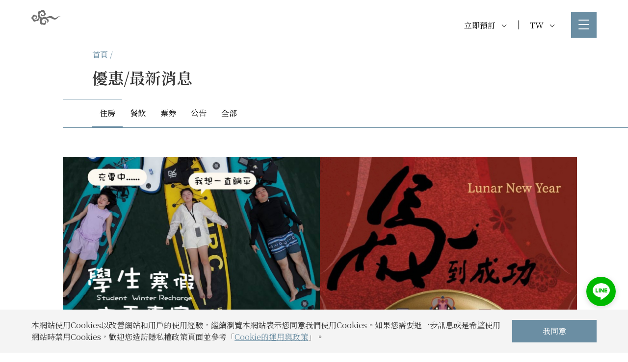

--- FILE ---
content_type: text/html; charset=utf-8
request_url: https://www.fleurdechinehotel.com/fdc-tw/pages/31
body_size: 15828
content:


    <!DOCTYPE html>
    <html lang="zh-Hant-TW" xml:lang="zh-Hant-TW" xmlns="http://www.w3.org/1999/xhtml" >
    <head>
    <title>雲品溫泉酒店｜ Fleur de Chine｜加購高鐵車票享78折起優惠 - 優惠/最新消息</title>



    
    <meta http-equiv="Content-Type" content="text/html; charset=UTF-8">
    <meta name="description" content="雲品溫泉酒店為五星级國際觀光旅館，爲日月潭第一家温泉酒店，客房內有獨立的露台及泡湯池，豐盛自助早餐從早上7點至中午12點，官網訂房享台中高鐵站免費接駁。
">
    <meta name="keywords" content="雲品溫泉酒店">
    <meta name="apple-mobile-web-app-capable" content="yes" />
    
    <meta name="viewport" content="width=device-width, initial-scale=1" />
    <meta name="apple-mobile-web-app-status-bar-style" content="black" />
    <meta name="format-detection" content="telephone=no">

    <!-- Twitter -->
    <meta name="twitter:card" content="summary"></meta>
    <meta name="twitter:site" content="@ldchotels" />
    <meta name="twitter:title" content="雲品溫泉酒店｜ Fleur de Chine｜加購高鐵車票享78折起優惠 - 優惠/最新消息">
    <meta name="twitter:description" content="雲品溫泉酒店為五星级國際觀光旅館，爲日月潭第一家温泉酒店，客房內有獨立的露台及泡湯池，豐盛自助早餐從早上7點至中午12點，官網訂房享台中高鐵站免費接駁。
">
    <meta name="twitter:image" content="https://www.fleurdechinehotel.com/files/pages_170859640713kjaim02_s.jpg">

    <!-- Open Graph / Facebook -->
    <meta property="og:type" content="Website">
    <meta property="og:url" content="https://www.fleurdechinehotel.com/fdc-tw/pages/31">
    <meta property="og:title" content="雲品溫泉酒店｜ Fleur de Chine｜加購高鐵車票享78折起優惠 - 優惠/最新消息">
    <meta property="og:description" content="雲品溫泉酒店為五星级國際觀光旅館，爲日月潭第一家温泉酒店，客房內有獨立的露台及泡湯池，豐盛自助早餐從早上7點至中午12點，官網訂房享台中高鐵站免費接駁。
">
    <meta property="og:image" content="https://www.fleurdechinehotel.com/files/pages_170859640713kjaim02_s.jpg">
    
    
    <meta http-equiv="cache-control" content="no-cache">
    <meta http-equiv="pragma" content="no-cache">
    <meta http-equiv="expires" content="0">
    
    <meta name="msapplication-TileColor" content="#da532c">
    <meta name="theme-color" content="#ffffff">
    <link rel="apple-touch-icon" sizes="180x180" href="/favicon/fdc/apple-touch-icon.png">
    <link rel="icon" type="image/png" sizes="32x32" href="/favicon/fdc/favicon-32x32.png">
    <link rel="icon" type="image/png" sizes="16x16" href="/favicon/fdc/favicon-16x16.png">
    <link rel="manifest" href="/favicon/fdc/site.webmanifest">
    <link rel="mask-icon" href="/favicon/fdc/safari-pinned-tab.svg" color="#5bbad5">
	<link rel="stylesheet" href="https://use.typekit.net/fbw0qyd.css">   
    <meta name="google-site-verification" content="viamGIlEUULe147M9uqMRa2sReAzxZmuQu0Lj17id_g" />
    <meta name="google-site-verification" content="fcEis8wAqdBsrMuP_bk3rkZB587rYFPBOozofce2rbo" />

    
    <link href="https://fonts.googleapis.com/css2?family=Noto+Sans+TC:wght@300;400;700&family=Noto+Serif+TC:wght@400;600&display=swap" rel="stylesheet">
    <link rel="stylesheet" href="/style/reset.min.css">
    <!--link rel="stylesheet" href="https://use.fontawesome.com/releases/v5.15.4/css/all.css" integrity="sha384-DyZ88mC6Up2uqS4h/KRgHuoeGwBcD4Ng9SiP4dIRy0EXTlnuz47vAwmeGwVChigm" crossorigin="anonymous"-->
    <link rel="stylesheet" href="https://cdnjs.cloudflare.com/ajax/libs/animate.css/3.7.0/animate.min.css">


    <link href="/style/fa_620/css/all.min.css?v=2210241114" rel="stylesheet">
    <link href="/style/fa_450/css/font-awesome.min.css?v=2210241114" rel="stylesheet">

    <!--link rel="stylesheet" href="/style/owl.theme.default.css"-->
    <link rel="stylesheet" href="https://cdnjs.cloudflare.com/ajax/libs/OwlCarousel2/2.3.4/assets/owl.theme.default.min.css">
    
    <!--link rel="stylesheet" href="/style/owl.carousel.css"-->
    <link rel="stylesheet" href="https://cdnjs.cloudflare.com/ajax/libs/OwlCarousel2/2.3.4/assets/owl.carousel.min.css">
    

    <link rel="preconnect" href="https://fonts.googleapis.com">
    <link rel="preconnect" href="https://fonts.gstatic.com" crossorigin>
    <link href="https://fonts.googleapis.com/css2?family=Source+Sans+Pro:wght@200;300&display=swap" rel="stylesheet"> 

    <!-- royalslider -->
    <!--link rel="stylesheet" href="/style/royalslider/royalslider.css"-->
    <!--link rel="stylesheet" href="/style/royalslider/skins/default/rs-default.css"-->
    <link rel="stylesheet" href="/style/rs_all.min.css">

    <!-- aos -->
    <link href="https://unpkg.com/aos@2.3.1/dist/aos.css" rel="stylesheet">

<link rel="canonical" href="https://www.fleurdechinehotel.com">

    <link rel="stylesheet" type="text/css" href="/style/plt/fdc/root.css">

    <link rel="stylesheet" type="text/css" href="/style/fc/fullcalendar.min.css"/>
    <link rel="stylesheet" href="/style/style_220804.min.css?v=2601071031">

<script src="/style/jquery.min.js"></script>
<script src="https://player.vimeo.com/api/player.js"></script>
<script src="/style/active-timeout.min.js"></script>
<script src="/style/donleeve.min.js"></script>
<!--script src="/style/owl.carousel.js"></script-->
<script src="https://cdnjs.cloudflare.com/ajax/libs/OwlCarousel2/2.3.4/owl.carousel.min.js"></script>


<script src="/style/royalslider/jquery.royalslider.min.js"></script>
<script src='/style/fc/moment.min.js'></script>
<script src='/style/fc/fullcalendar.min.js'></script>
    <script src='/style/fc/zh-tw.min.js'></script>
    
<!--script src='/style/fc/gcal.min.js'></script-->
<script src="https://unpkg.com/aos@2.3.1/dist/aos.js"></script>
<script src="/style/jquery.cookie.min.js"></script>
<!--script src='/style/ldc.js'></script-->

<!--script src="https://kit.fontawesome.com/cd5dc4b301.js" crossorigin="anonymous"></script-->

<style type="text/css">

.secTitle {
    font-size: 18px;
}

.secTitle.bread {
    font-size: 16px;
}

b {
    font-weight: bold;
}

.alert > div {
    max-width: 700px;
}

.video-container {
    padding-bottom: 0;
}

.cookhref {
    display: inline-block;
}

.cookieContent .button_iii{
    display: block;
    width: 42%;
    text-align: center;
    margin: 0 auto;
    min-width: 150px;
}


.cookieContent>.bannerBlock_buttons {
    width: 172px;
}

/*
.video-container embed, .video-container iframe, .video-container object {
    top: 50%;
    left: 50%;
    transform: translate(-50%, -50%);
}
*/


.video-container iframe, .video-container object, .video-container embed {
    width: 100vw !important;

        height: 56.25vw !important;
    
    min-height: 100vh !important;
    min-width: 177.77vh !important;
    position: absolute !important;
    top: 50% !important;
    left: 50% !important;
    transform: translate(-50%, -50%) !important;
}

  
    .mute-btn {
      position: absolute;
      bottom: 20px;
      left: 20px;
      width: 24px;
      height: auto;
      z-index: 2;
    }

    .mute-btn svg{
      color: #fff;
    }

    .mute-btn.mute svg{
      opacity: .5;
    }

    .mute-btn svg:hover,
    .mute-btn.mute svg:hover{
      opacity: .8;
    }
    
.button-down {
    position: absolute;
    z-index: 10;
    left: 50%;
    bottom: 37px;
    -webkit-transform: translate(-50%,0);
    margin: 0 auto;
    height: 50px;
    width: 50px;
}

.button-down span{
    color: #fff;
    position: absolute;
    left: 50%;
    -webkit-transform: translate(-50%, 0);
    display: block;
    white-space: nowrap;
    text-align: center;
}

.button-down::after {
    content: "";
    position: absolute;
    left: 17px;
    z-index: 11;
    display: block;
    width: 12px;
    height: 12px;
    border-top: 1px solid #fff;
    border-left: 1px solid #fff;
}

.button-down::after {
  top: 30px;
  transform: rotate(225deg);
}

.intro__decor-line {
    position: absolute;
    z-index: 10;
    left: 50%;
    bottom: 37px;
    -webkit-transform: translate(-50%,0);
    transform: translate(-50%,0);
    width: 1px;
    height: 66px;
    background: rgba(255,255,255,.26)
}

@-webkit-keyframes decorLine {
    0%,100% {
        top: 50%
    }

    50% {
        top: 95%
    }
}

@keyframes decorLine {
    0%,100% {
        top: 50%
    }

    50% {
        top: 95%
    }
}

.intro__decor-line::before {
    content: "";
    position: absolute;
    left: 0;
    top: 0;
    width: 100%;
    height: 45%;
    background: #fff;
    -webkit-transform: translate3d(0,-100%,0);
    transform: translate3d(0,-100%,0);
    -webkit-animation: decorLine 4s ease 0s infinite normal forwards;
    animation: decorLine 4s ease 0s infinite normal forwards
}

/*
.index #indexTopSecImg {
   height: 95vh;
}
*/


#res_area.dr ul.drop-down-menu ul li a {
    padding: 10px;
}


.o_subTitle {
    display: block;
    margin-top: 20px;
    font-weight: 100;
}

.list_bred.withBg {
    background: #e6d8be;
}

.list_bred.withBg .list_bred_1::after {
    background: initial;
}

.list_bred .list_bred_1.hasBtn::after, .list_bred .list_bred_1::after {
    bottom: 0;
}

.list_bred .list_bred_1.hasBtn::after, .list_bred .list_bred_1.tagBred::after {
    bottom: 0;
    height: 55px;
}

.list_bred .list_bred_2>div:first-child {
    padding-left: 0;
}

.list_bred .list_bred_1 {
    width: calc( 100% - 36px );
}

.list_bred .list_bred_2 {
    margin-left: 60px;
    width: calc( 100% - 60px );
}

.list_bred .list_bred_1.hasBtn .list_bred_2 {
    width: calc( 100% - 60px );
}

#fix_logo img.ldc_logo_style {
    width: 80px;
    height: auto;
}

.list_item:hover .list1_al_content a {
    color: #fff;
}

.list_item.sec.sec_iv:hover .list1_al_content a {
    color: var(--pri_color);
}

.list_item .list1_al_content a {
    text-decoration: initial;
}

.list_item .list1_al_content a:hover {
    text-decoration: underline;
}

.sec_block2_title {
    width: 100%;     
}

.sec_block2_title > div {
    width: 95%;
    display: flex;
    flex-wrap: wrap;
}

.sec_block2_title h1,
.sec_block2_title h3 {
    margin-left: 10vw;
}

.sec_block2_title .sec_block_line {
    background: var(--pri_color);
}

.sec_block .sec_block2_title .read_more.list a {
    color: var(--pri_color);
}

.sec_block.counter .sec_block2_title .list1_btn {
    text-align: left;
}

.sec_block.counter .sec_block2_title .read_more.list {
    position: relative;
    bottom: initial;
    margin-top: 30px;
}

.sec_block2_title_l {
    width: 40%;
    margin-right: 10%;
}

.sec_block2_title_r {
    width: 50%;
}

.sec_block2_title_r .sec_block2_txt {
    margin-top: 0;
}

.sec_block2_img.sec_block_content {
    width: 90%;
    margin-top: 60px;
}

.sec_block2_img.sec_block_content > div {
    height: 45vw;
    height: 500px;
    max-height: 500px;
}

.sec_block2_img.sec_block_content img {
    height: 100%;
    object-fit: cover;
}

.sec_block.counter .sec_block2_img.sec_block_content {
    width: 90%;
}

.sec_block2 .sec_block.counter {
    min-height: auto;
}

.nodisplay {
    display:none;
}

.pageimg_ban {
    display:flex;
}

.pageimg_ban .pageImg_ban_l > img{
    height: 100%;
    object-fit: cover;
}

.pageimg_ban .pageImg_ban_r > div{
    height: 100%;
}

#nav_lang.fixlogo .rbk_lang {
    margin-right: 72px;
}

#nav_lang.fixlogo .menu_area {
    position: fixed;
    top: 25px;
    right: 5vw;
}

#menu_mobile img {
    display:none;
}

body.open {
    overflow: hidden;
}

#nav_container img.pin_logo_style {
    height: 80px;
    width: auto;
}

#fix_logo img.pin_logo_style {
    width: auto;
    height: 80px;
}

.pre_logo_pin {
    position: absolute;
    top: 50%;
    left: 50%;
    transform: translate(-50%,-50%);
    z-index: 10003;
}

.pre_logo_pin img {
    width: auto;
    height: 80px;
}

.fb_icon {
    position: fixed;
    right: 25px;
    bottom: 20px;
    z-index: 9999;
    /*color: #fff;*/
    text-align: center;
    width: 60px;
    height: 60px;
    /*background: #1877F2;*/
    border-radius: 99px;
}

.fb_icon i {
    font-size: 2em;
    vertical-align: middle;
    line-height: 60px;
}

.fb_icon img {
    width:60px;
    height: auto;
}

.pop_video {
    background: #000;
}

.pop_video iframe {
    height: 50vh;
    min-height: 369px;
    width: 100%;
}

.ad_btn a{
    transition: color .5s ease-in-out;  
}

.ad_btn:hover a{
    color: rgb(252 252 252 / 50%);
    transition: color .5s ease-in-out;
}

/*
#indexTopSecImg.rsDefault .rsBullet, 
#index_label.owl-theme .owl-dots .owl-dot span, 
#index_news.owl-theme .owl-dots .owl-dot span, 
#page_banner.owl-theme .owl-dots .owl-dot span, 
.gallery.owl-theme .owl-dots .owl-dot span, 
.index_banner_1.owl-theme .owl-dots .owl-dot span, 
.owl-theme .owl-dots .owl-dot span, 
.page_banquet.owl-theme .owl-dots .owl-dot span {
    width: 30px;
    display: block;
}
*/


@media screen and (max-width: 600px) {
    .pop_video iframe {
        margin: 50px 0;
    }

    .list_bred .list_bred_1 {
        width: 95%;
    }

    .list_bred .list_bred_2 {
        margin-left: 5%;
        width: 95%;
    }

    .list_item.sec.map.mo_mb + .list_item.sec.sec_block {
        margin-top: 60px;
    }

    .list_item:hover .list1_al_content a {
        color: var(--pri_color);
    }

    .sec_block2_title h1,
    .sec_block2_title h3 {
        margin-left: 5vw;
    }

    .sec_block2_title_l,
    .sec_block2_title_r {
        width: 100%;
    }

    .sec_block2_title_r {
        margin-left: 5vw;
    }

    .sec_block2_title .section_ii_btn {
        display: block;
    }

    .list_item.sec.sec_counter.sec_block2:last-child {
        margin-bottom: 60px;
    }

    .list_item.sec.sec_block2 {
        margin-top: 60px;
        margin-bottom: 60px;
    }

    .sec_block2 .sec_block.counter .list1_btn {
        margin-top: 0;
    }

    .sec_block.counter .sec_block2_img.sec_block_content {
        width: 100%;
        margin-left: 0;
    }

    .sec_block2_img.sec_block_content > div {
        height: 250px;
    }

    .menu_text .nav_logo {
        height: 80px;
        margin-top: 20px;
    }
    .menu_text .nav_logo img {
        height: 80px;
        width: auto;
        object-fit: contain;
    }

    #nav_lang.fixlogo .rbk_lang {
        margin-right: 60px;
    }

    .mohide {
        display: none !important;
    }

    /*
    .index .banner #indexTopSecImg {
        height: 95vh;
    }
    */

    .button-down {
        display: none;
    }


    .video-container {
        height: 100%;
    }

    .banner .video-container iframe {
        top: 50%;
        left: initial;
    }


}

</style>

<style type="text/css">
#nav_lang #res_area ul>li>ul>li>a {
    white-space: break-spaces;
    padding-left:1em;
    padding-right:1em;
}

</style>
<!-- Google tag (gtag.js) -->
<script async src="https://www.googletagmanager.com/gtag/js?id=G-QR8MFEEPDB"></script>
<script>
  window.dataLayer = window.dataLayer || [];
  function gtag(){dataLayer.push(arguments);}
  gtag('js', new Date());

  gtag('config', 'G-QR8MFEEPDB');
</script>


<!-- Google Tag Manager -->
<script>(function(w,d,s,l,i){w[l]=w[l]||[];w[l].push({'gtm.start':
new Date().getTime(),event:'gtm.js'});var f=d.getElementsByTagName(s)[0],
j=d.createElement(s),dl=l!='dataLayer'?'&l='+l:'';j.async=true;j.src=
'https://www.googletagmanager.com/gtm.js?id='+i+dl;f.parentNode.insertBefore(j,f);
})(window,document,'script','dataLayer','GTM-WLW95HZ');</script>
<!-- End Google Tag Manager -->
<!-- Google Tag Manager (noscript) -->
<noscript><iframe src="https://www.googletagmanager.com/ns.html?id=GTM-WLW95HZ"
height="0" width="0" style="display:none;visibility:hidden"></iframe></noscript>
<!-- End Google Tag Manager (noscript) -->

</head>
<body>

<div class="wrap-item hide" id="wrap-line" data-eventcategory="Livechat" data-eventaction="click" data-eventlabel="LINE">
    <div class="icon"></div>
</div>
<div class="wrap-box box-hidden animated fadeOut" id="wrap-box">
    <div class="headTitle">
        <i class="icon"></i>
        <span>LINE</span>
        <a id="closeBtn">×</a>
    </div>
    <div class="wrap-inner">
        <div class="img-container">
            <img src="/style/fdc_line_code.svg" alt="">
        </div>
        <div class="head">雲品行動小管家</div>
        <div class="text">立刻掃QR Code啟動服務</div>
    </div>
</div>

<a href="https://m.me/FDC.Hotel" target="_blank" rel="noopener noreferrer">
<div class="wrap-item hide fb_icon">
    <img src="/images/fb_icon_2.png" alt="fb_icon">
</div>
</a>



<header >
<div class="nav_Bline list">
    <div id="nav_outlayer">
        <div id="nav_container">
            <div class="nav_logo" style="display:none;">
                <a href="/fdc-tw">
                    <img class="fdc_logo_style" src="/images/logo-white-lg_fdc.png" border="0" alt="top_logo">
                </a>        
            </div>
             
            <div id="nav_lang" class="fixlogo">
                <div class="rbk_lang ">
                    
        <div id="res_area" class="dr">
            <ul class="drop-down-menu">      
                <li>
                    <a href="javascript: return false;">立即預訂 <i class="dr_arrow down"></i></a>
                    <ul>
                        
        <li>
            <a href="https://hotel.gobooking.com.tw/zh-TW/FLEUR-NT" target="_blank" rel="noopener noreferrer">國人訂房及高鐵聯票專區</a>
        </li>
        <li>
            <a href="http://booking.ihotelier.com/istay/istay.jsp?hotelid=99279&languageid=12" target="_blank" rel="noopener noreferrer">一般訂房</a>
        </li>
        <li>
            <a href="https://www.ldc-shop.com/" target="_blank" rel="noopener noreferrer">雲朗選物</a>
        </li>
                    </ul>
                </li>   
            </ul>
        </div>
        |
               
                    
<div id="setLang" class="dr">
    <ul class="drop-down-menu">      
        <li>
            <a href="javascript: return false;">TW <i class="dr_arrow down"></i></a>
            <ul>
                
                <li>
                    <a href="/c/fdc-en/pages/offers-and-news">EN</a>
                </li>
                <li>
                    <a href="/c/fdc-jp/pages/offers-and-news">JP</a>
                </li>
                <li>
                    <a href="/c/fdc-cn/pages/offers-and-news">CN</a>
                </li>
            </ul>
        </li>   
    </ul>
</div>

                </div>
                <div class="menu_area">
                    <div id="menu_switch_open">
                        <span></span>
                        <span></span>
                        <span></span>
                    </div>
                </div>
            </div>
            
                
        </div>
    </div>

</div>
</header>
<div id="fix_logo" class="list" style="display:block;">
    <a href="/fdc-tw"><img alt="fix_logo" class="fdc_logo_style" src="/images/logo_red_fdc.png" border="0"></a>             
</div> 
<div id="menuMask"></div>

<div id="menu">

    <div class="menuOutLayer">
        <div class="triangle2"></div><div class="menu_grab">
            <div id="menu_mobile" class="menu_text">
            
                <div class="nav_logo">
                    <a href="/fdc-tw">
                        <img class="fdc_logo_style" src="/images/logo-white-lg_fdc.png" border="0" alt="top_logo">
                    </a>        
                </div>
            
            </div>
            <div class="mo_menu_line"></div>
            <ul>
                <li><h3 class="topTitle"><a href="/fdc-tw/pages/23">關於</a></h3></li><li><h3 class="topTitle"><a href="/fdc-tw/pages/29/0/116">永續旅行</a></h3></li><li><h3 class="topTitle"><a href="/fdc-tw/pages/51/62">生態缸裝置藝術</a></h3></li><li><h3 class="topTitle"><a href="/fdc-tw/pages/60">湖畔婚禮</a></h3></li><li><h3 class="topTitle"><a href="/fdc-tw/rooms/33/34">精緻客房</a></h3></li><li><h3 class="topTitle"><a href="/fdc-tw/pages/26/37">美饌宴會</a></h3></li><li><h3 class="topTitle"><a href="/fdc-tw/pages/22/19">每日活動</a></h3></li><li><h3 class="topTitle"><a href="/fdc-tw/pages/28/43">設施及服務</a></h3></li><li><h3 class="topTitle"><a href="/fdc-tw/pages/31/31">優惠/最新消息</a></h3></li><li><h3 class="topTitle"><a href="/fdc-tw/pages/48/0/136">交通資訊</a></h3></li><li><h3 class="topTitle"><a href="/fdc-tw/pages/34/0/114">聯絡我們</a></h3></li>

            </ul>
        </div>
    </div>    
</div>
	<section class="list_top" data-aos="fade-in">
	    <div class="comman_sec list">
	        <div>
	            <div>
	                <div>
	                    <div class="list_title_area">
	                        <div class="secTitle bread"><a href="/fdc-tw">首頁</a> /</div>
	                        <h1>優惠/最新消息</h1>
	                        <!--h3 style="font-weight: 100;">Excepteur sint occaecat</h3-->
	                    </div>
	                </div>

	            </div>
	        </div>
	        <div class="news_tline"></div>
	    </div>
	    
		<div class="list_bred ">
	    	<div class="list_bred_1">
		        <div class="list_bred_2">
		        	
				<div>
					<a href="/fdc-tw/pages/31/31">
	                	<div class="in_page_menu active">住房</div>
	            	</a>
	            </div>
				<div>
					<a href="/fdc-tw/pages/31/32">
	                	<div class="in_page_menu ">餐飲</div>
	            	</a>
	            </div>
				<div>
					<a href="/fdc-tw/pages/31/64/184">
	                	<div class="in_page_menu ">票券</div>
	            	</a>
	            </div>
				<div>
					<a href="/fdc-tw/pages/31/33">
	                	<div class="in_page_menu ">公告</div>
	            	</a>
	            </div>
				<div>
					<a href="/fdc-tw/pages/31/53">
	                	<div class="in_page_menu ">全部</div>
	            	</a>
	            </div>
		        </div>
		    </div>       
	    </div>
	    
		
	</section>
	<section data-ach="">
    	<div class="comman_sec sec_list">
        	<div class="list_item_flex">
        		
				<div class="list_item inb aos-init aos-animate" data-aos-delay="300" data-aos="fade-up">
		            <a href="/fdc-tw/pages/31/31/490">
		            	<img class="rsImg" src="/files/pages_176592103814tfqvm42_m.jpg">
		            </a>
		            <div class="list1_al">
		                <div class="list1_al_content">
		                    <div class="list1_al_title">
		                        <h1>學生寒假充電專案｜一泊一食</h1>
		                        <h4>限量開賣，入住日：2026/1/5~2026/3/31</h4>
		                    </div>
		                    <div class="news_tline"></div>
		                    <div class="list1_al_txt">
		                        <p><b>讓我們在開學之前，呼朋引伴，遊山玩水！</b> <br>來到日月潭，怎能錯過必體驗的 SUP！<br>享第二位半價優惠，貼心為你空拍記錄，讓青春不留白。<br><br>一泊一食方案彈性自在——<br>想深入體驗在地風味？水社、伊達邵小吃選擇任你漫遊；<br>想一次品嚐百道國際佳餚？我們也準備了丹彤自助餐廳的加購優惠。<br><br>夜晚登上頂樓，小酌、看星星與聊心，<br>再享調酒買一送一，讓夜色更添微醺。<br><br>青春不設限，就在雲品，一起共譜屬於我們的青春回憶。</p>
		                    </div>          
		                </div>
		                
						<div class="list1_btn">
		                    <div class="read_more list">
		                    	<a href="/fdc-tw/pages/31/31/490">
			                        <div class="list1_read_more_l">
			                            了解更多
			                        </div><div class="list1_read_more_r">
			                            <div class="arrow">
										  <div class="arrow-top"></div>
										  <div class="arrow-bottom"></div>
										</div>
			                        </div>
			                    </a>    
		                    </div>
		                    
					<div class="book_owl list">
			            <a href="https://hotel.gobooking.com.tw/FLEUR-NT/Packages/Details/NBSC" target="_blank" rel="noopener noreferrer">
				            <div class="list1_read_more_l">立即預訂</div><div class="list1_read_more_r">
	                            <div class="arrow">
								  <div class="arrow-top"></div>
								  <div class="arrow-bottom"></div>
								</div>
	                        </div>
	                    </a>
			        </div>      
		                </div>
		            </div>
		        </div>
				
				<div class="list_item inb aos-init aos-animate" data-aos-delay="300" data-aos="fade-up">
		            <a href="/fdc-tw/pages/31/31/485">
		            	<img class="rsImg" src="/files/pages_176313758814rcx3l42_m.jpg">
		            </a>
		            <div class="list1_al">
		                <div class="list1_al_content">
		                    <div class="list1_al_title">
		                        <h1>《限量開賣 !!》2026春節住房專案</h1>
		                        <h4>2026/2/16 (除夕)~2/19(初三)</h4>
		                    </div>
		                    <div class="news_tline"></div>
		                    <div class="list1_al_txt">
		                        <p><b>春節期間住房，唯一預訂通道</b><br><br>新的一年，就從美好的日月潭之旅開始，<br>在雲品閒適團聚渡假，2026春節住房專案限量開賣。<br>優惠數量有限，先搶先贏！<br><br>詳細方案介紹敬請詳閱內文。</p>
		                    </div>          
		                </div>
		                
						<div class="list1_btn">
		                    <div class="read_more list">
		                    	<a href="/fdc-tw/pages/31/31/485">
			                        <div class="list1_read_more_l">
			                            了解更多
			                        </div><div class="list1_read_more_r">
			                            <div class="arrow">
										  <div class="arrow-top"></div>
										  <div class="arrow-bottom"></div>
										</div>
			                        </div>
			                    </a>    
		                    </div>
		                    
					<div class="book_owl list">
			            <a href="https://hotel.gobooking.com.tw/zh-TW/FLEUR-NT/Packages/Details/2026CNYEB" target="_blank" rel="noopener noreferrer">
				            <div class="list1_read_more_l">早鳥方案訂房</div><div class="list1_read_more_r">
	                            <div class="arrow">
								  <div class="arrow-top"></div>
								  <div class="arrow-bottom"></div>
								</div>
	                        </div>
	                    </a>
			        </div>      
		                </div>
		            </div>
		        </div>
				
				<div class="list_item inb aos-init aos-animate" data-aos-delay="300" data-aos="fade-up">
		            <a href="/fdc-tw/pages/31/31/363">
		            	<img class="rsImg" src="/files/pages_172020131113t8j3i05_m.jpg">
		            </a>
		            <div class="list1_al">
		                <div class="list1_al_content">
		                    <div class="list1_al_title">
		                        <h1>24小時豪吃暢飲｜All Day Dining</h1>
		                        <h4>即日起~2026/9/30</h4>
		                    </div>
		                    <div class="news_tline"></div>
		                    <div class="list1_al_txt">
		                        <p>【24小時完整假期，一泊多食，含雲水行政酒廊Full Access。每日限量三間】<br><br>以義式托斯卡尼花園風格打造的「雲水」行政酒廊，空間視覺上完美結合義大利和日月潭的自然空間，打造細膩且舒心的餐飲體驗。<br>24小時讓你伴著美景吃得飽、更吃的好，多樣精緻餐點豪吃暢飲任你選！</p>
		                    </div>          
		                </div>
		                
						<div class="list1_btn">
		                    <div class="read_more list">
		                    	<a href="/fdc-tw/pages/31/31/363">
			                        <div class="list1_read_more_l">
			                            了解更多
			                        </div><div class="list1_read_more_r">
			                            <div class="arrow">
										  <div class="arrow-top"></div>
										  <div class="arrow-bottom"></div>
										</div>
			                        </div>
			                    </a>    
		                    </div>
		                    
					<div class="book_owl list">
			            <a href="https://hotel.gobooking.com.tw/FLEUR-NT/Packages/Details/24hr" target="_blank" rel="noopener noreferrer">
				            <div class="list1_read_more_l">立即預訂</div><div class="list1_read_more_r">
	                            <div class="arrow">
								  <div class="arrow-top"></div>
								  <div class="arrow-bottom"></div>
								</div>
	                        </div>
	                    </a>
			        </div>      
		                </div>
		            </div>
		        </div>
				
				<div class="list_item inb aos-init aos-animate" data-aos-delay="300" data-aos="fade-up">
		            <a href="/fdc-tw/pages/31/31/430">
		            	<img class="rsImg" src="/files/pages_174922472914gwxrh66_m.jpg">
		            </a>
		            <div class="list1_al">
		                <div class="list1_al_content">
		                    <div class="list1_al_title">
		                        <h1>壯笑年趣旅行｜一泊二食</h1>
		                        <h4>即日起~ 2026/12/31</h4>
		                    </div>
		                    <div class="news_tline"></div>
		                    <div class="list1_al_txt">
		                        <p><b>吃好、睡飽，延一小時退房</b> <br><br>專屬壯笑年ㄟ慢旅行，<br>輕鬆以不到萬元的優惠入住原價NT$12,073起尊榮山景客房！<br>悠悠緩緩來場「慢」旅行，蓄滿電力再出發，房內沉浸群山環繞、粼粼波光日月潭景緻，抑或騎著單車探訪周邊秘境、泡個養生湯浴，愜意指數滿點！</p>
		                    </div>          
		                </div>
		                
						<div class="list1_btn">
		                    <div class="read_more list">
		                    	<a href="/fdc-tw/pages/31/31/430">
			                        <div class="list1_read_more_l">
			                            了解更多
			                        </div><div class="list1_read_more_r">
			                            <div class="arrow">
										  <div class="arrow-top"></div>
										  <div class="arrow-bottom"></div>
										</div>
			                        </div>
			                    </a>    
		                    </div>
		                    
					<div class="book_owl list">
			            <a href="https://hotel.gobooking.com.tw/FLEUR-NT/Packages/Details/YoloPlus" target="_blank" rel="noopener noreferrer">
				            <div class="list1_read_more_l">立即預訂</div><div class="list1_read_more_r">
	                            <div class="arrow">
								  <div class="arrow-top"></div>
								  <div class="arrow-bottom"></div>
								</div>
	                        </div>
	                    </a>
			        </div>      
		                </div>
		            </div>
		        </div>
				
				<div class="list_item inb aos-init aos-animate" data-aos-delay="300" data-aos="fade-up">
		            <a href="/fdc-tw/pages/31/31/132">
		            	<img class="rsImg" src="/files/pages_174481737214dmtg435_m.jpg">
		            </a>
		            <div class="list1_al">
		                <div class="list1_al_content">
		                    <div class="list1_al_title">
		                        <h1>KEN CAN 假期 │ 一泊二食</h1>
		                        <h4>即日起~ 2026/12/31</h4>
		                    </div>
		                    <div class="news_tline"></div>
		                    <div class="list1_al_txt">
		                        <p>一泊二食，含米其林三星主廚陳偉強主理的KC中餐廳NT$2,980晚間套餐，及翌日丹彤自助早餐。<br>邀您品美饌、享受五星級渡假體驗！</p>
		                    </div>          
		                </div>
		                
						<div class="list1_btn">
		                    <div class="read_more list">
		                    	<a href="/fdc-tw/pages/31/31/132">
			                        <div class="list1_read_more_l">
			                            了解更多
			                        </div><div class="list1_read_more_r">
			                            <div class="arrow">
										  <div class="arrow-top"></div>
										  <div class="arrow-bottom"></div>
										</div>
			                        </div>
			                    </a>    
		                    </div>
		                    
					<div class="book_owl list">
			            <a href="https://hotel.gobooking.com.tw/FLEUR-NT/Packages/Details/KENCAN" target="_blank" rel="noopener noreferrer">
				            <div class="list1_read_more_l">立即預訂</div><div class="list1_read_more_r">
	                            <div class="arrow">
								  <div class="arrow-top"></div>
								  <div class="arrow-bottom"></div>
								</div>
	                        </div>
	                    </a>
			        </div>      
		                </div>
		            </div>
		        </div>
				
				<div class="list_item inb aos-init aos-animate" data-aos-delay="300" data-aos="fade-up">
		            <a href="/fdc-tw/pages/31/31/127">
		            	<img class="rsImg" src="/files/pages_174481732514dmteu88_m.jpg">
		            </a>
		            <div class="list1_al">
		                <div class="list1_al_content">
		                    <div class="list1_al_title">
		                        <h1>鐵板燒饗食樂假期 │ 一泊二食</h1>
		                        <h4>即日起~ 2026/12/31</h4>
		                    </div>
		                    <div class="news_tline"></div>
		                    <div class="list1_al_txt">
		                        <p>晚餐享用頂級彩雲軒鐵板燒料理，新鮮食材於鐵板上滋滋作響，體驗一場五感豐富的美食饗宴。</p>
		                    </div>          
		                </div>
		                
						<div class="list1_btn">
		                    <div class="read_more list">
		                    	<a href="/fdc-tw/pages/31/31/127">
			                        <div class="list1_read_more_l">
			                            了解更多
			                        </div><div class="list1_read_more_r">
			                            <div class="arrow">
										  <div class="arrow-top"></div>
										  <div class="arrow-bottom"></div>
										</div>
			                        </div>
			                    </a>    
		                    </div>
		                    
					<div class="book_owl list">
			            <a href="https://hotel.gobooking.com.tw/FLEUR-NT/Packages/Details/Sizzling" target="_blank" rel="noopener noreferrer">
				            <div class="list1_read_more_l">立即預訂</div><div class="list1_read_more_r">
	                            <div class="arrow">
								  <div class="arrow-top"></div>
								  <div class="arrow-bottom"></div>
								</div>
	                        </div>
	                    </a>
			        </div>      
		                </div>
		            </div>
		        </div>
				
				<div class="list_item inb aos-init aos-animate" data-aos-delay="300" data-aos="fade-up">
		            <a href="/fdc-tw/pages/31/31/168">
		            	<img class="rsImg" src="/files/pages_176252743414qvfj864_m.jpg">
		            </a>
		            <div class="list1_al">
		                <div class="list1_al_content">
		                    <div class="list1_al_title">
		                        <h1>湖畔晚宴 │ 一泊二食</h1>
		                        <h4>即日起~ 2026/12/31</h4>
		                    </div>
		                    <div class="news_tline"></div>
		                    <div class="list1_al_txt">
		                        <p>專屬於大人的時光！<br>眼前群群山巒剪影與微微閃爍的寧靜湖面，小船緩緩劃破湖面寧靜、泛起波波漣漪；<br>品著美景、享用雲月舫晚餐+紅白啤酒暢飲，來場放鬆的渡假旅行。</p>
		                    </div>          
		                </div>
		                
						<div class="list1_btn">
		                    <div class="read_more list">
		                    	<a href="/fdc-tw/pages/31/31/168">
			                        <div class="list1_read_more_l">
			                            了解更多
			                        </div><div class="list1_read_more_r">
			                            <div class="arrow">
										  <div class="arrow-top"></div>
										  <div class="arrow-bottom"></div>
										</div>
			                        </div>
			                    </a>    
		                    </div>
		                    
					<div class="book_owl list">
			            <a href="https://hotel.gobooking.com.tw/FLEUR-NT/Packages/Details/Unwind" target="_blank" rel="noopener noreferrer">
				            <div class="list1_read_more_l">立即預訂</div><div class="list1_read_more_r">
	                            <div class="arrow">
								  <div class="arrow-top"></div>
								  <div class="arrow-bottom"></div>
								</div>
	                        </div>
	                    </a>
			        </div>      
		                </div>
		            </div>
		        </div>
				
				<div class="list_item inb aos-init aos-animate" data-aos-delay="300" data-aos="fade-up">
		            <a href="/fdc-tw/pages/31/31/330">
		            	<img class="rsImg" src="/files/pages_176485552814smnbs42_m.jpg">
		            </a>
		            <div class="list1_al">
		                <div class="list1_al_content">
		                    <div class="list1_al_title">
		                        <h1>雲品 x 台灣高鐵聯票</h1>
		                        <h4>入住即享高鐵票加購優惠！</h4>
		                    </div>
		                    <div class="news_tline"></div>
		                    <div class="list1_al_txt">
		                        <p>位於日月潭北邊的雲品溫泉酒店，明亮恬靜的空間，融入日月潭豐富多變的景致，每個角落都能一覽這幅生動的自然畫作，美不勝收。<br>即日起，凡於官網限定頁面預訂雲品指定住房專案，加購高鐵聯票 >> 享全票優惠最低78折起！<br><br>歡迎搭乘高鐵來訪日月潭，體驗徜徉在山巒、雲霧中的閒適之境。</p>
		                    </div>          
		                </div>
		                
						<div class="list1_btn">
		                    <div class="read_more list">
		                    	<a href="/fdc-tw/pages/31/31/330">
			                        <div class="list1_read_more_l">
			                            了解更多
			                        </div><div class="list1_read_more_r">
			                            <div class="arrow">
										  <div class="arrow-top"></div>
										  <div class="arrow-bottom"></div>
										</div>
			                        </div>
			                    </a>    
		                    </div>
		                    
					<div class="book_owl list">
			            <a href="https://hotel.gobooking.com.tw/zh-TW/FLEUR-NT" target="_blank" rel="noopener noreferrer">
				            <div class="list1_read_more_l">高鐵聯票專區</div><div class="list1_read_more_r">
	                            <div class="arrow">
								  <div class="arrow-top"></div>
								  <div class="arrow-bottom"></div>
								</div>
	                        </div>
	                    </a>
			        </div>      
		                </div>
		            </div>
		        </div>
				
				<div class="list_item inb aos-init aos-animate" data-aos-delay="300" data-aos="fade-up">
		            <a href="/fdc-tw/pages/31/31/400">
		            	<img class="rsImg" src="/files/pages_176772046014urjkg54_m.jpg">
		            </a>
		            <div class="list1_al">
		                <div class="list1_al_content">
		                    <div class="list1_al_title">
		                        <h1>雲品 x 台新銀行 x 國泰世華銀行 住房與餐飲專屬優惠</h1>
		                        <h4>2026/1/1~2026/12//31</h4>
		                    </div>
		                    <div class="news_tline"></div>
		                    <div class="list1_al_txt">
		                        <p>雲朗觀光與台新銀行及國泰世華銀行攜手合作，透過指定訂房連結訂房，可享卡友優惠！<br>雲品KEN CAN by Ken Chan中餐廳限定，平假日刷卡用餐再享95折優惠！<br><br>*活動詳情請見頁面說明</p>
		                    </div>          
		                </div>
		                
						<div class="list1_btn">
		                    <div class="read_more list">
		                    	<a href="/fdc-tw/pages/31/31/400">
			                        <div class="list1_read_more_l">
			                            了解更多
			                        </div><div class="list1_read_more_r">
			                            <div class="arrow">
										  <div class="arrow-top"></div>
										  <div class="arrow-bottom"></div>
										</div>
			                        </div>
			                    </a>    
		                    </div>
		                          
		                </div>
		            </div>
		        </div>
				
				<div class="list_item inb aos-init aos-animate" data-aos-delay="300" data-aos="fade-up">
		            <a href="/fdc-tw/pages/31/31/162">
		            	<img class="rsImg" src="/files/pages_167640110112ug5rx95_m.jpg">
		            </a>
		            <div class="list1_al">
		                <div class="list1_al_content">
		                    <div class="list1_al_title">
		                        <h1>綠活慢遊｜連住優惠</h1>
		                        <h4>即日起~ 2026/12/31</h4>
		                    </div>
		                    <div class="news_tline"></div>
		                    <div class="list1_al_txt">
		                        <p><b>連住兩晚以上享9折起優惠</b><br><br>三天兩夜，沉浸於日月潭獨有閒適寧靜。<br>伴著詩情畫意湖景，品山巒、品雲煙、品美饌，<br>在雲品感受慢活，來場療癒身心的深度旅行。<br></p>
		                    </div>          
		                </div>
		                
						<div class="list1_btn">
		                    <div class="read_more list">
		                    	<a href="/fdc-tw/pages/31/31/162">
			                        <div class="list1_read_more_l">
			                            了解更多
			                        </div><div class="list1_read_more_r">
			                            <div class="arrow">
										  <div class="arrow-top"></div>
										  <div class="arrow-bottom"></div>
										</div>
			                        </div>
			                    </a>    
		                    </div>
		                    
					<div class="book_owl list">
			            <a href="https://hotel.gobooking.com.tw/FLEUR-NT/Packages/Details/LOS" target="_blank" rel="noopener noreferrer">
				            <div class="list1_read_more_l">立即預訂</div><div class="list1_read_more_r">
	                            <div class="arrow">
								  <div class="arrow-top"></div>
								  <div class="arrow-bottom"></div>
								</div>
	                        </div>
	                    </a>
			        </div>      
		                </div>
		            </div>
		        </div>
				
				<div class="list_item inb aos-init aos-animate" data-aos-delay="300" data-aos="fade-up">
		            <a href="/fdc-tw/pages/31/31/130">
		            	<img class="rsImg" src="/files/pages_176201161814qibda19_m.jpg">
		            </a>
		            <div class="list1_al">
		                <div class="list1_al_content">
		                    <div class="list1_al_title">
		                        <h1>雲品假期 │ 一泊二食</h1>
		                        <h4>即日起~2026/12/31</h4>
		                    </div>
		                    <div class="news_tline"></div>
		                    <div class="list1_al_txt">
		                        <p>一泊二食住房優惠。<br>在雲品坐看雲起時，享受美景、美食、美人湯，品賞日月潭的湖光山色。</p>
		                    </div>          
		                </div>
		                
						<div class="list1_btn">
		                    <div class="read_more list">
		                    	<a href="/fdc-tw/pages/31/31/130">
			                        <div class="list1_read_more_l">
			                            了解更多
			                        </div><div class="list1_read_more_r">
			                            <div class="arrow">
										  <div class="arrow-top"></div>
										  <div class="arrow-bottom"></div>
										</div>
			                        </div>
			                    </a>    
		                    </div>
		                    
					<div class="book_owl list">
			            <a href="https://hotel.gobooking.com.tw/FLEUR-NT/Packages/Details/FLEXIRATE" target="_blank" rel="noopener noreferrer">
				            <div class="list1_read_more_l">立即預訂</div><div class="list1_read_more_r">
	                            <div class="arrow">
								  <div class="arrow-top"></div>
								  <div class="arrow-bottom"></div>
								</div>
	                        </div>
	                    </a>
			        </div>      
		                </div>
		            </div>
		        </div>
				
				<div class="list_item inb aos-init aos-animate" data-aos-delay="300" data-aos="fade-up">
		            <a href="/fdc-tw/pages/31/31/131">
		            	<img class="rsImg" src="/files/pages_166912928812p15c113_m.jpg">
		            </a>
		            <div class="list1_al">
		                <div class="list1_al_content">
		                    <div class="list1_al_title">
		                        <h1>早鳥優惠｜一泊二食</h1>
		                        <h4>即日起~ 2026/12/31</h4>
		                    </div>
		                    <div class="news_tline"></div>
		                    <div class="list1_al_txt">
		                        <p>早起的鳥兒有蟲吃，40天前預訂享95折起房價優惠！</p>
		                    </div>          
		                </div>
		                
						<div class="list1_btn">
		                    <div class="read_more list">
		                    	<a href="/fdc-tw/pages/31/31/131">
			                        <div class="list1_read_more_l">
			                            了解更多
			                        </div><div class="list1_read_more_r">
			                            <div class="arrow">
										  <div class="arrow-top"></div>
										  <div class="arrow-bottom"></div>
										</div>
			                        </div>
			                    </a>    
		                    </div>
		                    
					<div class="book_owl list">
			            <a href="https://hotel.gobooking.com.tw/FLEUR-NT/Packages/Details/EB40" target="_blank" rel="noopener noreferrer">
				            <div class="list1_read_more_l">立即預訂</div><div class="list1_read_more_r">
	                            <div class="arrow">
								  <div class="arrow-top"></div>
								  <div class="arrow-bottom"></div>
								</div>
	                        </div>
	                    </a>
			        </div>      
		                </div>
		            </div>
		        </div>
				
				<div class="list_item inb aos-init aos-animate" data-aos-delay="300" data-aos="fade-up">
		            <a href="/fdc-tw/pages/31/31/161">
		            	<img class="rsImg" src="/files/pages_175507967014lbwtj46_m.jpg">
		            </a>
		            <div class="list1_al">
		                <div class="list1_al_content">
		                    <div class="list1_al_title">
		                        <h1> 「雲品假期」常客回饋計畫</h1>
		                        <h4>2019/07/01 - 2026/06/30</h4>
		                    </div>
		                    <div class="news_tline"></div>
		                    <div class="list1_al_txt">
		                        <p>感謝旅人們的長期支持，雲品特別推出回饋計畫，每累計消費金額NT$30,000即贈送NT$1,500住宿抵用券乙張！</p>
		                    </div>          
		                </div>
		                
						<div class="list1_btn">
		                    <div class="read_more list">
		                    	<a href="/fdc-tw/pages/31/31/161">
			                        <div class="list1_read_more_l">
			                            了解更多
			                        </div><div class="list1_read_more_r">
			                            <div class="arrow">
										  <div class="arrow-top"></div>
										  <div class="arrow-bottom"></div>
										</div>
			                        </div>
			                    </a>    
		                    </div>
		                    
					<div class="book_owl list">
			            <a href="https://reservations.travelclick.com/99279?RatePlanId=1926636&languageid=12" target="_blank" rel="noopener noreferrer">
				            <div class="list1_read_more_l"> 立即預訂</div><div class="list1_read_more_r">
	                            <div class="arrow">
								  <div class="arrow-top"></div>
								  <div class="arrow-bottom"></div>
								</div>
	                        </div>
	                    </a>
			        </div>      
		                </div>
		            </div>
		        </div>
				
				<div class="list_item inb aos-init aos-animate" data-aos-delay="300" data-aos="fade-up">
		            <a href="/fdc-tw/pages/31/31/165">
		            	<img class="rsImg" src="/files/pages_167216569512radx474_m.jpg">
		            </a>
		            <div class="list1_al">
		                <div class="list1_al_content">
		                    <div class="list1_al_title">
		                        <h1>【DiDi兒童護照】集章換免費住房</h1>
		                        
		                    </div>
		                    <div class="news_tline"></div>
		                    <div class="list1_al_txt">
		                        <p>專為孩子們設計的兒童護照來囉~小孩入住雲品還可獲得多重好禮！只要參加指定活動累積集章，即可兌換特別特別禮遇成為最尊榮的雲品小小VIP，完成所有集章的小朋友還可以...</p>
		                    </div>          
		                </div>
		                
						<div class="list1_btn">
		                    <div class="read_more list">
		                    	<a href="/fdc-tw/pages/31/31/165">
			                        <div class="list1_read_more_l">
			                            了解更多
			                        </div><div class="list1_read_more_r">
			                            <div class="arrow">
										  <div class="arrow-top"></div>
										  <div class="arrow-bottom"></div>
										</div>
			                        </div>
			                    </a>    
		                    </div>
		                          
		                </div>
		            </div>
		        </div>
				
        	</div>
        </div>
    </section>	
	

  <div class="cookie">
    <div class="cookieContent">
      <div class="cookieTxt">
  本網站使用Cookies以改善網站和用戶的使用經驗，繼續瀏覽本網站表示您同意我們使用Cookies。如果您需要進一步訊息或是希望使用網站時禁用Cookies，歡迎您造訪隱私權政策頁面並參考「<a class="cookhref" href="/p/fdc-tw/pages/privacy-policy">Cookie的運用與政策</a>」。
      </div><div class="bannerBlock_buttons">
        <div class="button_iii" onclick="$('.cookie').hide();var CookieSet = $.cookie('fdc_cookies', '1');">我同意</div>
      </div>
    </div>
  </div>
  
<footer class="footer aos-init aos-animate" data-aos="fade-up">
    <div>
        <div class="footer_content">
            <div class="f_logo">
                <a href="https://www.ldchotels.com/" target="_blank" rel="noopener noreferrer">
                
                        <img alt="ldc-logo" src="/images/ldc-logo_new1.png">
                    
                </a>
            </div><div class="footer_r">
                    <ul class="footer_menu">
                        <li><a href="/fdc-tw/pages/23">關於</a></li><li><a href="/fdc-tw/pages/29/0/116">永續旅行</a></li><li><a href="/fdc-tw/pages/51/62">生態缸裝置藝術</a></li><li><a href="/fdc-tw/pages/60">湖畔婚禮</a></li><li><a href="/fdc-tw/rooms/33/34">精緻客房</a></li><li><a href="/fdc-tw/pages/26/37">美饌宴會</a></li><li><a href="/fdc-tw/pages/22/19">每日活動</a></li><li><a href="/fdc-tw/pages/28/43">設施及服務</a></li><li><a href="/fdc-tw/pages/31/31">優惠/最新消息</a></li><li><a href="/fdc-tw/pages/48/0/136">交通資訊</a></li><li><a href="/fdc-tw/pages/34/0/114">聯絡我們</a></li><li><a href="/fdc-tw/pages/39/0/125">隱私權聲明</a></li><li><a href="/fdc-tw/pages/40/0/141">營業人資訊</a></li><li><a href="/fdc-tw/pages/59/0/403">性騷擾防治</a></li>
                    </ul>
            </div>

            <div class="foot_logo_img foot_logo1">
                <div><a href="https://www.palaisdechinehotel.com" target="_blank" rel="noopener noreferrer"><img alt="footerimg" src="/files/others_166453131112lk5x970.png"></a></div><div><a href="https://www.fleurdechinehotel.com/" target="_blank" rel="noopener noreferrer"><img alt="footerimg" src="/files/others_166453135612lk60k86.png"></a></div><div><a href="https://www.chateaudechine.com/" target="_blank" rel="noopener noreferrer"><img alt="footerimg" src="/files/others_166455437512lkpvl13.png"></a></div><div><a href="https://www.maisondechinehotel.com/tw/index.php" target="_blank" rel="noopener noreferrer"><img alt="footerimg" src="/files/others_166455436012lkpv632.png"></a></div><div><a href="https://www.hotel-pin.com/" target="_blank" rel="noopener noreferrer"><img alt="footerimg" src="/files/others_166455434612lkpuq93.png"></a></div><div><a href="https://www.vakangan.com/" target="_blank" rel="noopener noreferrer"><img alt="footerimg" src="/files/others_166455433012lkpua37.png"></a></div><div><a href="https://www.palaiscollection.com/" target="_blank" rel="noopener noreferrer"><img alt="footerimg" src="/files/others_166455430912lkptn84.png"></a></div><div><a href="https://www.fleur-collections.com/" target="_blank" rel="noopener noreferrer"><img alt="footerimg" src="/files/others_174465080114dilgt45.png"></a></div><div><a href="https://www.palaiscollection.com/location.php?id=26" target="_blank" rel="noopener noreferrer"><img alt="footerimg" src="/files/others_166455429312lkpt794.png"></a></div><div><a href="https://www.palaiscollection.com/location.php?id=28" target="_blank" rel="noopener noreferrer"><img alt="footerimg" src="/files/others_166455427812lkpsq21.png"></a></div><div><a href="https://www.hotel-aroma.com/en/" target="_blank" rel="noopener noreferrer"><img alt="footerimg" src="/files/others_166455424912lkprv17.png"></a></div><div><a href="https://www.palazzovenart.com/zh-hans/" target="_blank" rel="noopener noreferrer"><img alt="footerimg" src="/files/others_166455409412lkpnc27.png"></a></div><div><a href="https://www.relaissantuffizio.com/en/" target="_blank" rel="noopener noreferrer"><img alt="footerimg" src="/files/others_166455406312lkpmf14.png"></a></div><div><a href="https://www.villamontesolare.com/" target="_blank" rel="noopener noreferrer"><img alt="footerimg" src="/files/others_167639112612ufvbc25.png"></a></div><div><a href="https://www.ldchotels.com/zh-hant/hotels/villa-ortaglia/" target="_blank" rel="noopener noreferrer"><img alt="footerimg" src="/files/others_166455404612lkplw83.png"></a></div><div><a href="https://www.ldchotelsitaly.com/en/palazzoportinarisalviati-florence/" target="_blank" rel="noopener noreferrer"><img alt="footerimg" src="/files/others_166455403612lkplm23.png"></a></div><div><a href="" target="_blank" rel="noopener noreferrer"><img alt="footerimg" src="/files/others_175084869214i6axq81.png"></a></div>
            </div>
            <div class="foot_logo_img">
                
            </div>

            
        </div>
        <div class="footer_note">
            <div class="footer_note_i">
                <div class="foot_cr">COPYRIGHT © 2026 LDC ALL RIGHTS RESERVED.</div><div class="site_info">
        <div class="site_info_sm">|</div><a class="cookhref" href="/p/fdc-tw/pages/privacy-policy">隱私權政策</a><div class="site_info_sm">|</div><div>55546 南投縣魚池鄉日月潭中正路23號</div><div class="site_info_sm">|</div><div>T <a href="tel:+886-49-285-6788">+886-49-285-6788</a></div><div class="site_info_sm">|</div><div>F +886-49-285-6600</div><div class="site_info_sm">|</div><div>  <a href="mailto:fdc.rv@ldchotels.com">fdc.rv@ldchotels.com</a></div>
    </div><div class="foot_icon_area">
                    <div class="foot_icon_lang">EN</div>|<div class="foot_icon_o">
                        
<div class="foot_icon">
    <a href="https://page.line.me/fdchotel" target="_blank" rel="noopener noreferrer"><i class="fa-brands fa-line"></i></a>
</div>

<div class="foot_icon">
    <a href="https://www.facebook.com/FDC.Hotel?fref=pb" target="_blank" rel="noopener noreferrer"><i class="fab fa-facebook-f"></i></a>
</div>

<div class="foot_icon">
    <a href="https://www.youtube.com/channel/UCDzSNvg_ksMTP6SCcdlkhVA" target="_blank" rel="noopener noreferrer"><i class="fa-brands fa-youtube"></i></a>
</div>

<div class="foot_icon">
    <a href="https://www.tripadvisor.com.tw/Hotel_Review-g13808635-d1026343-Reviews-Fleur_de_Chine_Hotel_Sun_Moon_Lake-Yuchi_Nantou.html" target="_blank" rel="noopener noreferrer"><i class="fa fa-tripadvisor"></i></a>
</div>        
<div class="foot_icon">
    <a href="https://www.instagram.com/fdchotel/" target="_blank" rel="noopener noreferrer"><i class="fab fa-instagram"></i></a>
</div>
               
                    </div>
                </div>
            </div>

            <div class="footer_note_i mo">
                <div class="foot_cr mo">COPYRIGHT © 2026 LDC ALL RIGHTS RESERVED.<div class="site_info_sm">|</div><div>55546 南投縣魚池鄉日月潭中正路23號</div><div class="site_info_sm">|</div><div>T <a href="tel:+886-49-285-6788">+886-49-285-6788</a></div><div class="site_info_sm">|</div><div>F +886-49-285-6600</div><div class="site_info_sm">|</div><div>  <a href="mailto:fdc.rv@ldchotels.com">fdc.rv@ldchotels.com</a></div></div>
                <div class="foot_icon_area">
                    
    <div class="foot_icon_lang">
        <a href="/fdc-en">EN</a>
    </div>
    <div class="foot_icon_lang">
        <a href="/fdc-jp">JP</a>
    </div>
    
    <div class="foot_icon_lang">
        <a href="/fdc-cn">CN</a>
    </div>
    |<div class="foot_icon_o">
                        
<div class="foot_icon">
    <a href="https://page.line.me/fdchotel" target="_blank" rel="noopener noreferrer"><i class="fa-brands fa-line"></i></a>
</div>

<div class="foot_icon">
    <a href="https://www.facebook.com/FDC.Hotel?fref=pb" target="_blank" rel="noopener noreferrer"><i class="fab fa-facebook-f"></i></a>
</div>

<div class="foot_icon">
    <a href="https://www.youtube.com/channel/UCDzSNvg_ksMTP6SCcdlkhVA" target="_blank" rel="noopener noreferrer"><i class="fa-brands fa-youtube"></i></a>
</div>

<div class="foot_icon">
    <a href="https://www.tripadvisor.com.tw/Hotel_Review-g13808635-d1026343-Reviews-Fleur_de_Chine_Hotel_Sun_Moon_Lake-Yuchi_Nantou.html" target="_blank" rel="noopener noreferrer"><i class="fa fa-tripadvisor"></i></a>
</div>        
<div class="foot_icon">
    <a href="https://www.instagram.com/fdchotel/" target="_blank" rel="noopener noreferrer"><i class="fab fa-instagram"></i></a>
</div>
               
                    </div>
                </div>
            </div>

        </div>
    </div>
</footer>

            </body>
            <script src='/style/ldc_1030.min.js?v=2511051636'></script>
            <script>
        var get_lang = 'tw';
    function setSectionImg() {

        var new_height = $(window).height()/3*2;
        if($(window).width() < $(window).height()) {

            
            $("#indexTopSecImg").css("height", new_height );
            
            /*
            setTimeout(function(){ 
                $(".banner .video-container iframe").css({
                    "height":new_height,
                    "min-height":new_height,
                    "width":(7/5 * new_height),
                    
                    "width":"120vh",
                    
                    "min-width":(7/5 * new_height),
                    "top": "0",
                    "left": "50%",
                    "transform": "translate(-50%, 0)"
                });
            }, 1000);
            */
            //$("#indexTopSecImg iframe").css("min-height", new_height );
            //$("#indexTopSecImg iframe").css("width", (7/5 * new_height));
            
        }
        else{

            var height = $(window).height() - 30;

            $("#indexTopSecImg").css("height", height);
        }
    }
    
        $(function() {
            AOS.init({
                duration: 1000,
                offset: 100,
                delay: 100  
            });
        });

        function hideAD() {
          $('#alert').fadeToggle();
          $('#sec_mask_ad').fadeToggle();
        }

        function hideAD_out() {
          $('#alert_out').fadeToggle();
          $('#sec_mask_ad_out').fadeToggle();
        }

        var r_url;
        window.goReservation = function(id) {
          r_url = document.getElementById(id).value;
             if (r_url!=0){               
                window.location.href=r_url;       
                $('#reservation .rightSelect').val('0');
             }
        }


var count_num=0;

function score_now_up(gap){

  var gap = $(".counter_num").data('duration');
  var score_now = count_num;
  score_now = score_now *100/100;  
  score_now = score_now.toFixed(2);
  
  var add_value = parseFloat(gap) * 100;
  
  score_now = parseFloat(score_now)*100;
  score_now = score_now + add_value;
  
  //var f_value = score_now.toString().replace(/\B(?=(\d{2})+(?!\d))/g, ".");
  score_now = score_now/100;
  score_now = score_now.toFixed(2)
  //var f_value = score_now.toString().replace(/\B(?=(\d{2})+(?!\d))/g, ".");
  

  var f_value = score_now.toString().replace(/\B(?=(\d{3})+(?!\d))/g, ",");
  
  $(".counter_num").html(f_value);
  //$(".count1").html(score_now);

  count_num = score_now;
  //console.log('count_num='+count_num);
    
}


function pageloading_1() {
    // var i=0;
    // refreshIntervalId = setInterval(function(){
    //     i=i+10;
    //     if(i<100)
    //         $(".site_loading_bar").stop().css({"width":Math.round(i)+"%"});
    // }, 40);

    var i=-100;
    refreshIntervalId = setInterval(function(){
        i=i+1;
        if(i<=0) {
            $(".prebg_1").stop().css({"left":Math.round(i)+"vw"});
        }else {
            
            $(".pageFade").fadeOut(300);
           clearInterval(refreshIntervalId); 
        }
    }, 10);

    // setTimeout(function(){ 
    //     clearInterval(refreshIntervalId);
    //     $(".site_loading_bar").css({"width":"100%"});
    //     $(".loading_2x").addClass("done");
    //     $(".logo_loading").addClass("done");
    //     $(".logo_loading.done").fadeOut();
    //     $(".pageFade.bg_white").addClass("done");
    //     setTimeout(function(){ 
    //         $(".loadingUp").addClass("done");
    //         $(".loadingDown").addClass("done");
    //         loadOK =1;
    //     }, 500);
    //     setTimeout(function(){ 
    //         $(".pageFade.bg_white.done").addClass("closedd");
    //     }, 2300);
        
    // }, 1000);
        
}

    function fix_mo_banner_video() {
        //fix mobile banner video
        //if( /Android|webOS|iPhone|iPad|iPod|BlackBerry|IEMobile|Opera Mini/i.test(navigator.userAgent) ) {
        if( /Android|webOS|iPhone|iPod|BlackBerry|IEMobile|Opera Mini/i.test(navigator.userAgent) ) {    
            if($(window).width() > 600) {
                $('.video-container iframe').css({
                "transform": "translate(-50%, -50%)",
                  "top":"25%",
                  "left":"50%",
                  "width":"130vw",
                  "height":"70vw"
                  
                });
            }else {
                $('.video-container iframe').removeAttr("style");
            }
        }
        else if(/iPad/i.test(navigator.userAgent)){

            if($(window).width() > 600) {

                if($(window).width() < $(window).height()){

                    $('.video-container iframe').css({
                    "transform": "translate(-50%, -50%)",
                      "top":"35%",
                      "left":"50%",
                      "width":"280vw",
                      "height":"160vw"
                      
                    });

                }else {

                    $('.video-container iframe').css({
                    "transform": "translate(-50%, -50%)",
                      "top":"25%",
                      "left":"50%",
                      "width":"140vw",
                      "height":"80vw"
                      
                    });

                }
            }
                
        }else {
            $('.video-container iframe').removeAttr("style");
        }
    }



    $(document).ready(function() {
    
        if($('#calendar').length) {
        $('#calendar').fullCalendar({
            // lang: 'en',
            // titleFormat: { // will produce something like "Tuesday, September 18, 2018"
                
            //     year: 'numeric',
            //     month: 'long',
            //     day: 'numeric',
            //     weekday: 'long'
            //   },
            left:   '',
            center: 'title',
            right:  'today prev,next',
            // googleCalendarApiKey: 'AIzaSyA1ZtMGr_pu3qceShWpkGqpcCgjbEkDjtg', //25sprout
            
            googleCalendarApiKey: 'AIzaSyBntMbvKnP8DzkF3_-tZhj259pPsnGOfag',    //fdc
            
            eventSources:[
            // {
            //  //平日
            //     googleCalendarId: '25sprout.com_dmvse84eq8bu6b32eusei9q58k@group.calendar.google.com',
            //     // contentHeight:1000,
            //     textColor:'#ccc',
            //     color:'#fff'
            // },
            {
                //假日
                // googleCalendarId: '25sprout.com_n3h9k22dt7shchqptq18s52aks@group.calendar.google.com',
                googleCalendarId: 'qmi8ue7c92ec444ui203ron0uc@group.calendar.google.com',
                //color:'#F57773'
                color:'#F39801'
            },
            {
                //旺日
                // googleCalendarId :'25sprout.com_ogei82erp8551qc1kshlaiedtg@group.calendar.google.com',
    


                googleCalendarId: 'eb1roq1povkha1eof0ivjo9gp0@group.calendar.google.com',
                // contentHeight:1000,
                // color:'#F2EA7D'
                //color: '#f4d666'
                color: '#A11F23'
                
            }]
            
        });
        //不讓使用者點進活動
        $('.fc-view-container').prepend('<div class="no-click"></div>');

        }


        //news owl
        if($('.index_banner_1').length) {


        var owl_1 = $('.index_banner_1');
        var owl_2 = $('.index_banner_2');

        owl_2.owlCarousel({
            // center:true,
            items:1,
            lazyLoad:true,
            // mouseDrag:false,

            // slideBy:2,
            // autoWidth: true,
            // stagePadding:60,
            video:true,
            nav:true,
            loop:true,
            video:true,
            // merge:true,
            smartSpeed:1000,
            dots:false, 
            navText: ["<div class='arrow owl owl_pre'><div class='arrow-top'></div><div class='arrow-bottom'></div></div>","<div class='arrow owl owl_next'><div class='arrow-top'></div><div class='arrow-bottom'></div></div>"]
            // navText: ["<div class='newOwlprev'></div>","<div class='newOwlnext'></div>"],           
            // responsive:{
            //     600:{
            //         nav:false
            //     }
            // }
        });

        owl_1.owlCarousel({
            items:1,
            video:true,
            lazyLoad:true,
            video:true,
            nav:false,
            loop:true,
            merge:true,
            margin: 20,
            smartSpeed:1000,
            autoHeight:true,
            dots:true,
            navText: ["<div class='arrow owl owl_pre'><div class='arrow-top'></div><div class='arrow-bottom'></div></div>","<div class='arrow owl owl_next'><div class='arrow-top'></div><div class='arrow-bottom'></div></div>"],
            // onInitialized: callback,
            responsive:{
                0:{
            
                    nav: true,
                
                    // margin: 20,
                },
                980:{
                    nav: true,
                    // margin: 20,
                }
            }
        });





        var owl1fix = Math.ceil($('.index_banner_1 .owl-stage').children().length / 4);

        // owl_1.on("initialized.owl.carousel", function (e) {
        //     callback(e);
        // });

        owl_1.on("dragged.owl.carousel", function (e) {
            // console.log(e);
            // console.log("e="+e.relatedTarget._current);
            // owl_2.trigger("to.owl.carousel", [e.relatedTarget._current-2, 1000, true]);
            owl_2.trigger("to.owl.carousel", [e.relatedTarget._current-owl1fix, 1000, true]);

        });

        owl_2.on("dragged.owl.carousel", function (e1) {
            // console.log(e);
            // console.log("e1="+e1.relatedTarget._current);
            //loop need -2
            // owl_1.trigger("to.owl.carousel", [e1.relatedTarget._current-2, 1000, true]);
            owl_1.trigger("to.owl.carousel", [e1.relatedTarget._current-owl1fix, 1000, true]);

        });

        // Go to the next item
        $('.index_banner_2 .owl-next').click(function() {
            owl_1.trigger('next.owl.carousel',1000);
            // owl_2.trigger('next.owl.carousel',1000);
            // owl_1.trigger('next.owl.carousel',1000);
            
        });
        // Go to the previous item
        $('.index_banner_1 .owl-prev').click(function() {
            owl_2.trigger('prev.owl.carousel',1000);
            // owl_1.trigger('prev.owl.carousel',1000);
            // owl_2.trigger('prev.owl.carousel',1000);

        });


        $( ".index_banner_1 .owl-dot" ).each(function(index) {       
            $(this).on("click", function(){
                $('.index_banner_2 .owl-next').trigger("to.owl.carousel", [index,1000]);

            });
        });

    }
        

        //preloading 20230324 hide
        //pageloading_1();

        //remove sec_note footer top
        if($('.comman_sec.sec_list .list_item.sec.sec_note:last-child').length)
            $('footer.footer').addClass('no_mgtop');
        
        //get vimeo img
        $("img[data-vimeo-id]").each(function(index) {
            var vimeoId = $(this).data('vimeo-id');
            // Endpoint: https://vimeo.com/api/oembed.json?url=https%3A//vimeo.com/
            $.getJSON('https://vimeo.com/api/oembed.json?url=https%3A//vimeo.com/' + vimeoId, {
                format: "json",
                width: "640"
            },
            function(data) {
                $("img[data-vimeo-id=" + vimeoId + "]").attr('src',data.thumbnail_url);
                // .css('background-image', 'url(' + data.thumbnail_url + ')');
                
            });
        });

        $("img[data-yt-id]").each(function(index) {
            var ytId = $(this).data('yt-id');
            // Endpoint: https://img.youtube.com/vi/ytid/0.jpg
            var thumbnail_url = 'https://img.youtube.com/vi/'+ytId+'/0.jpg';
            $("img[data-yt-id=" + ytId + "]").attr('src',thumbnail_url);
            // .css('background-image', 'url(' + thumbnail_url + ')');
        });


        $("div[data-vimeo-id]").each(function(index) {
            var vimeoId = $(this).data('vimeo-id');
            // Endpoint: https://vimeo.com/api/oembed.json?url=https%3A//vimeo.com/
            $.getJSON('https://vimeo.com/api/oembed.json?url=https%3A//vimeo.com/' + vimeoId, {
                format: "json",
                width: "640"
            },
            function(data) {
                $("img[data-vimeo-id=" + vimeoId + "]").attr('src',data.thumbnail_url);
                // .css('background-image', 'url(' + data.thumbnail_url + ')');
                
            });
        });

        $("div[data-oig-id]").each(function(index) {
            var oId = $(this).data('oig-id');

            $(this).on("click", function(){
                //console.log('oId='+oId);
                $('#owlPlay').trigger('to.owl.carousel', oId);
                setTimeout(function(){
                    $('body').addClass('fixed');
                    $('#closeA').fadeIn(1000);
                    $("#imgCarouselOutlay").fadeIn(1000);
                    $("#owlPlay").fadeIn(1000);
                    $("#owlPlayMask").fadeIn(1000);
                }, 300);
            });
        });

        $("div[data-imgc_news-id]").each(function(index) {
            var iId = $(this).data('imgc_news-id') - 1;

            $(this).on("click", function(){
                $('#owlPlay').trigger('to.owl.carousel', iId);
                setTimeout(function(){
                    $('body').addClass('fixed');
                    $('#closeA').fadeIn(1000);
                    $("#imgCarouselOutlay").fadeIn(1000);
                    $("#owlPlay").fadeIn(1000);
                    $("#owlPlayMask").fadeIn(1000);
                }, 300);
            });
        });


        if($('.ads').length) {
          setTimeout(function() {
            $('.ads').addClass('active');
          }, 10000); 
        }


        $("div[data-countto]").each(function(index) {

            var score_now = $(this).data('countto');
            count_num = $(this).data('countto');
            var count_time = 1000;
            //var ggap = $(this).data('duration');

            $(".counter_num").html(score_now.toString().replace(/\B(?=(\d{3})+(?!\d))/g, ","));

            setInterval("score_now_up()", count_time);
            
        });

        if($('.wrap-item.hide').length) {
            setTimeout(function() {
            $('.wrap-item.hide').removeClass('hide');
            }, 3200);
        }

        //Line
        var $lineWrap = $( '#wrap-line' );
        var $boxWrap = $( '#wrap-box' );
        var $closeButton = $( '#closeBtn' );
        

        $lineWrap.click(function() {

            if (/Android|webOS|iPhone|iPad|iPod|BlackBerry|IEMobile|Opera Mini/i.test(navigator.userAgent)) {
                openTab('https://s.no8.io/link/channels/5RF924HRLB');
            } else {
                $lineWrap.addClass("close");
                $lineWrap.removeClass("open");
                $boxWrap.addClass("box-show");
                $boxWrap.removeClass("box-hidden");
                $lineWrap.removeClass('animated fadeIn');
                $lineWrap.addClass('animated fadeOut');
                $boxWrap.removeClass('animated fadeOut');
                $boxWrap.addClass('animated bounceInUp');
            }
        });
        
        $closeButton.click(function() {
            $lineWrap.addClass("open");
            $lineWrap.removeClass("close");
            $boxWrap.addClass("box-hidden");
            $boxWrap.removeClass("box-show");    
            $lineWrap.removeClass('animated fadeOut');
            $lineWrap.addClass('animated fadeIn');
            $boxWrap.removeClass('animated bounceInUp');
            $boxWrap.addClass('animated fadeOut');
        });


        function openTab(url) {
            var a = window.document.createElement("a");
            a.target = '_blank';
            a.href = url;
            var e = window.document.createEvent("MouseEvents");
            e.initMouseEvent("click", true, true, window, 0, 0, 0, 0, 0, false, false, false, false, 0, null);
            a.dispatchEvent(e);
        };


    
    if (!!$.cookie('fdc_cookies')) {
      $('.cookie').hide();
    } else {
      $('.cookie').show();
    }
    
    });
    </script>
    <script src='/style/fc/gcal.min.js'></script></html>


--- FILE ---
content_type: text/css
request_url: https://www.fleurdechinehotel.com/style/plt/fdc/root.css
body_size: 80
content:

	:root {
		--pri_color: #6b8ea3;
		--sec_color: #ddd;
		--ter_color: #333;
	}
	
	
			
			

--- FILE ---
content_type: text/css
request_url: https://www.fleurdechinehotel.com/style/style_220804.min.css?v=2601071031
body_size: 13534
content:
@import url(https://fonts.googleapis.com/css2?family=Noto+Serif+SC:wght@400;700&display=swap);@import url(https://fonts.googleapis.com/css2?family=Noto+Serif+JP:wght@400;700&display=swap);#menu .topTitle,.list_title_area h1,.page_book_btn .book_btn,.page_content2_item_txt h3,.page_content2_item_txt p,.sec_news_owl .news_tline,.sec_vi_txt h3,.sec_vi_txt p,body,h1,h3,h4,ul{margin:0}#nav_lang,.nav_Bline,.terms,header{position:absolute}.ad1_r_c_content,.ad1_r_content,.ad_content h3,body,h1,h3,h4{line-height:1.5em}.list_item.sec.map,body.fixed,footer,section{overflow:hidden}#menu a,#reservation,#setLang,.book_btn,.book_owl,.book_owl_newsl,.book_owl_newsr,.booknow,.bread,.button_iii,.col_2,.cookieContent>p,.cookieTxt,.counter_num,.counter_unit,.dr,.dr .dr_arrow,.foot_cr,.foot_cr.mo>div,.foot_icon,.foot_icon_area,.foot_icon_lang,.foot_icon_o,.foot_logo_img div,.form_button,.index_banner_1 .page_news img,.list1_read_more_l,.list1_read_more_r,.list2_al,.list2_content,.list_bred>.audio_guide,.list_title_area,.logo_img>div,.map_content,.map_img,.menu_grab,.menu_lang_m,.news_owl_txt,.pageImg_grab .pageImg,.page_book_btn,.page_content2_item,.page_content2_item img,.page_content2_item_txt,.rbk_lang,.read_more,.rsImg.list2,.sec_iii_btn_o,.sec_iii_btn_r,.site_info,.site_info>div,.site_info_sm,.topTitle,.wrap-box .headTitle i{display:inline-block}.close-button:after,.close-button:before,.form_button{-webkit-transition:.3s ease-out;-moz-transition:.3s ease-out;-ms-transition:.3s ease-out;-o-transition:.3s ease-out}body,ul{padding:0}#nav_lang,#page_banner,.col_2,.index_banner_2.owl-carousel.owl-loaded,.rbk_lang{vertical-align:top}#nav_lang a,.footer_menu li a,.site_info a{text-decoration:none}.html_content,.list1_al_txt p,.list2_content_top h1,.list2_content_top h4,.news_content_top h1,.news_content_top h3,.news_content_top h4{white-space:break-spaces}#nav_lang,.ad1_r_btn,.counter_unit,.img_more_txt,.list2_al_r,.list_item.sec.ol,.news_owl,.page_banquet .owl-item>div,.read_more{white-space:nowrap}.bread.end,.bread.mark{cursor:initial}#closeA,#fix_logo,#menu_switch_open,#setLang,.ad1_close,.ad1_r_btn,.ad_btn,.ad_close,.alert img,.arrow,.book_btn,.book_owl,.bread,.foot_icon,.foot_icon_lang,.form_button,.img_more_btn,.imgc1_img1 img,.imgc1_img2 img,.imgc1_img3 img,.imgc1_img4 img,.in_page_menu,.list_bred>.audio_guide,.menu_shareIcon,.menu_switch_open,.nav_logo,.one_hader_res,.read_more,.royal_pre,.sec_iii_btn,.video_play,.wrap-box a,.wrap-item{cursor:pointer}#closeA,#fix_logo{position:fixed;top:20px}.alert h1,.map_grep,.pageImg_ban_txt{word-break:break-word}#setLang.dr,.logo_img img{min-width:80px}#setLang.dr,.audio_guide .list1_read_more_l,.foot_icon:last-of-type,.list_item.sec.sec_vi .list1_read_more_l{margin-right:0}#menu ul,.dr ul,.footer_menu,ul{list-style:none}.cookhref,.foot_cr.mo a:hover,.foot_icon_lang a:hover,.footer_menu li a:hover,.site_info a:hover{text-decoration:underline}::selection{background:#1c1c1c;color:#fff}::-moz-selection{background:#1c1c1c;color:#fff}:focus{outline-color:transparent;outline-style:none}::-webkit-input-placeholder{color:#1c1c1c}:-moz-placeholder{color:#1c1c1c}::-moz-placeholder{color:#1c1c1c}:-ms-input-placeholder{color:#1c1c1c}body{text-transform:none;font-family:garamond-premier-pro,"Noto Serif TC",sans-serif;font-feature-settings:normal;font-style:normal;letter-spacing:normal;line-break:auto;font-weight:400;overflow-x:hidden;color:var(--ter_color);text-size-adjust:none;-webkit-text-size-adjust:none}.img_more_num,.list_item.sec .pageImg_ban_item h1,.list_item.sec h1,.list_item.sec.map .list1_al_title h1,.list_item.sec.sec_vi .list1_al_title h1,.list_title_area h1{font-size:2em}.list_item.sec .list1_al_title h1,.list_item.sec .news_content_top h1,.list_item.sec.list_iii .section_iii_txt h1,.news_content_top h1,.sec_list h1{font-size:1.5em}.page_o h4{margin-top:20px;font-weight:100}.footer_menu li ul li a:hover,.nav_Bline.list #nav_lang,.nav_Bline.list #nav_lang #reservation a,.nav_Bline.list #nav_lang a,.nav_Bline.list .dr ul.drop-down-menu>li a,a{color:initial}.page_banquet,footer,section{width:100vw}.comman_sec.list>div,.dr ul.drop-down-menu ul li,.foot_logo_img img,.list_item_flex>div>img,.pageImg>div,.page_files_area,.page_room.contact,.pageimg_c1_img1 img,.pageimg_c1_img2 img,.pageimg_c1_img3 img,.pageimg_c1_img4 img,.rsImg,.sty_video_outer,.sty_width_100,.wrap-box .wrap-inner .img-container img,img{width:100%}#indexTopSecImg h1,.sec_iv_video .video_play{font-size:3em}.field{margin-bottom:5px}.col_2{width:49%;margin-right:1%}.col_1{width:99%}input[type=text],textarea{-webkit-appearance:none}input,textarea{border-radius:0;border:0;border-bottom:1px solid #000;width:98%;font-size:16px;padding:.5em 1%;display:block;background:0 0}input.require,textarea.require{border-bottom:1px solid var(--pri_color)}.form_button{background:var(--pri_color);border:1px solid var(--pri_color);color:#fff;padding:.4em 1.2em;min-width:50px;text-align:center;transition:.3s ease-out;margin-top:20px}.ad1_r_btn:hover,.ad_btn:hover,.form_button:hover,.page_o .book_btn:hover,.page_o .img_more_btn:hover,div#menu>ul>li>a{-webkit-transition:color .5s ease-in-out;-moz-transition:color .5s ease-in-out;-ms-transition:color .5s ease-in-out;-o-transition:color .5s ease-in-out}.ad1_r_btn:hover,.ad_btn:hover,.form_button:hover,.page_o .book_btn:hover,.page_o .img_more_btn:hover{color:rgb(252 252 252 / 50%);transition:color .5s ease-in-out}#menu a,#menu_switch_open{-webkit-transition:.5s ease-in-out;-moz-transition:.5s ease-in-out;-o-transition:.5s ease-in-out}.terms{width:80%;margin:0 5%;background:rgba(0,0,0,.9);color:#fff;padding:5%;top:50%;z-index:1000;-webkit-transform:translateY(-50%);-ms-transform:translateY(-50%);transform:translateY(-50%);display:none}.nav_Bline,header{width:100%}#menu,#menuMask,.cookie,.wrap-box,.wrap-item,header.fixed{position:fixed}.foot_icon:first-of-type,.menu_area,.sec_iii_r_2{margin-left:20px}#indexTopSecImg.rsDefault .rsBullet.rsNavSelected span,.book_owl,.index_banner_1.owl-theme .owl-dots .owl-dot.active span,.menu_area,.menu_grab,.news_tline,.owl-theme .owl-dots .owl-dot.active span,.owl-theme .owl-dots .owl-dot:hover span,.owl-theme .owl-nav [class*=owl-]:hover,.pageImg_ban_r>div,.rsDefault .rsArrowIcn{background:var(--pri_color)}.terms b{color:silver}#form{margin:60px 0}#n_reservation,.booknow,.list1_read_more_l{margin-right:1em}#owlPlay img,.rsMask,header{margin:0 auto}header{top:0;z-index:100}.nav_Bline{z-index:999;padding:20px 0}.banner_area .banner_top_fdc,.banner_area .banner_top_pdc,.list_item_flex .list_item.sec.sec_banner:first-child .banner_top_fdc,.list_item_flex .list_item.sec.sec_banner:first-child .banner_top_pdc{position:absolute;top:0;left:0;width:100vw;height:100px;background:linear-gradient(rgba(0,0,0,.2),rgba(0,0,0,0))}.banner_area .banner_top_fdc,.list_item_flex .list_item.sec.sec_banner:first-child .banner_top_fdc{height:120px}#nav_container{text-align:center;line-height:0}#nav_container img,.pre_logo img{width:auto;height:60px}.menu_shareIcon,.nav_logo{display:inline-block}.menu_text .nav_logo{height:60px;float:left}.menu_text .nav_logo img{height:60px}#nav_lang{right:5vw;display:inline-block;height:60px;line-height:60px;color:#fcfcfc}.comman_sec #calendar a,.dr ul.drop-down-menu>li a,.fixed .nav_Bline.list .dr ul.drop-down-menu>li>a,.fixed .rbk_lang.nobanner,.fixed .rbk_lang.nobanner .dr ul.drop-down-menu>li>a,.list1_al .book_owl.list>a,.list1_btn.white a,.list_item .book_owl.list>a,.one_hader_res a,.page_o a.button_iii,.sec_block .read_more.list a,.sec_block_title .secTitle{color:#fcfcfc}#n_reservation{color:#fcfcfc;border:0;background:0 0;font-family:inherit;font-size:inherit;font-weight:inherit}.menu_area{display:inline-block;position:relative;text-align:center;top:5px;padding:15px}#menu.open .menu_area{height:30px;top:3px}#menu_switch_open{width:22px;height:22px;-webkit-transform:rotate(0);-moz-transform:rotate(0);-o-transform:rotate(0);transform:rotate(0);transition:.5s ease-in-out;z-index:1000}#menu_switch_open span,.menu_switch_open span{display:block;position:absolute;height:2px;width:100%;background:#fcfcfc;border-radius:9px;opacity:1;right:0;-webkit-transform:rotate(0);-moz-transform:rotate(0);-o-transform:rotate(0);transform:rotate(0);-webkit-transition:.25s ease-in-out;-moz-transition:.25s ease-in-out;-o-transition:.25s ease-in-out;transition:.25s ease-in-out}#closeA span:first-child,#menu_switch_open span:first-child,.menu_switch_open span:first-child{top:0;-webkit-transform-origin:left center;-moz-transform-origin:left center;-o-transform-origin:left center;transform-origin:left center}#closeA span:nth-child(2),#menu_switch_open span:nth-child(2),.menu_switch_open span:nth-child(2){top:9px;-webkit-transform-origin:left center;-moz-transform-origin:left center;-o-transform-origin:left center;transform-origin:left center}#closeA span:nth-child(3),#menu_switch_open span:nth-child(3),.menu_switch_open span:nth-child(3){top:18px;-webkit-transform-origin:left center;-moz-transform-origin:left center;-o-transform-origin:left center;transform-origin:left center}#menu_switch_open.open span:first-child{-webkit-transform:rotate(45deg);-moz-transform:rotate(45deg);-o-transform:rotate(45deg);transform:rotate(45deg);top:1px;right:-4px;background:#fcfcfc}#closeA.open span:nth-child(2),#menu_switch_open.open span:nth-child(2),.menu_switch_open.open span:nth-child(2){width:0;opacity:0}#menu_switch_open.open span:nth-child(3),.menu_switch_open.open span:nth-child(3){-webkit-transform:rotate(-45deg);-moz-transform:rotate(-45deg);-o-transform:rotate(-45deg);transform:rotate(-45deg);top:17px;right:-4px;width:100%;background:#fcfcfc}#closeA,.menu_switch_open{width:23px;-webkit-transform:rotate(0);-moz-transform:rotate(0);-o-transform:rotate(0)}.menu_switch_open{height:22px;transform:rotate(0);z-index:1000;opacity:0}.foot_icon:hover,.menu_switch_open.open{opacity:1}.ad1_close:hover,.foot_icon{opacity:.5}.menu_switch_open.open span:first-child{-webkit-transform:rotate(45deg);-moz-transform:rotate(45deg);-o-transform:rotate(45deg);transform:rotate(45deg);top:0;right:-4px;background:#fcfcfc}.rsMask{position:absolute;top:0;width:100%;height:100%;background:rgba(0,0,0,.15);padding:0;z-index:1}.rsMask.rsvideo{background:initial}#index_label.owl-theme .owl-dots .owl-dot.active span,.book_btn.rs{background:#fcfcfc}.item_text_CBTO{color:#fcfcfc;text-align:center;height:100vh;vertical-align:middle;display:table;width:100%}#page_banner.owl-theme .owl-dots,.gallery.owl-theme .owl-dots,.index_banner_1.owl-theme .owl-dots,.list2_content.double.ntcss_r .list2_content_down p,.menu_text,.page_banquet.owl-theme .owl-dots,.sec_block.counter .list1_btn{text-align:right}.item_text_CBTO_inner{display:table-cell;vertical-align:middle}.index_banner_1.owl-carousel.owl-loaded{width:calc(85vw - 100px);margin-right:40px;display:inline-block;vertical-align:top;position:relative}.index_banner_1 .banner_item{height:100%;width:calc(85vw - 100px)}.index_banner_2 .banner_item{height:100%}.gallery{width:70vw}.gallery .item{height:80vh;min-height:54.4vw;width:100%}.gallery img,.page_banner_item img{width:100%;height:100%;object-fit:cover}.index_banner_1.owl-carousel .owl-item img{width:45vw;height:45vw;object-fit:cover}.index_banner_2.owl-carousel.owl-loaded{width:36vw;height:36vw;margin-top:4.5vw;display:inline-block;position:relative}#alert_out,#closeA,#fix_logo,#menu .sta_3,#menuMask,#owlPlay,#owlPlayMask,#sec_mask_ad_out,.addition,.b_one,.box-hidden,.footer_note_i,.html_content.map_mo,.index_banner_1 .owl-nav button.owl-next,.index_banner_2 .owl-nav button.owl-prev,.list_item.inb.list2_mo,.list_item.sec.mob,.page_file_grab.mo,.page_img_txt_mo,.page_res_mo,.sec_i_img_txt_mo,.sec_iii_owl_m.owl-loaded,.sec_iv_img_txt_mo,.section_ii_btn_mo,.ytp-pause-overlay{display:none}#page_banner,.f_logo,.footer_r,.triangle2,.triangle3{display:inline-block}.index_banner_2.owl-carousel .owl-item img{width:36vw;height:36vw;object-fit:cover}.banner_2_end{height:80vh;width:100%;position:relative;background:#e0dddf}#owlPlay .owl-nav button.owl-next,.index_banner_1 .owl-nav button.owl-next,.index_banner_2 .owl-nav button.owl-next{line-height:40px;text-align:center;width:60px;height:60px;background:var(--pri_color);color:#fcfcfc;position:absolute;top:calc((48vw - 60px)/ 2 - 8vw);left:1px;margin:0 0 0 -1px;-webkit-transition:opacity .6s ease-out;-moz-transition:opacity .6s ease-out;-o-transition:opacity .6s ease-out;-ms-transition:opacity .6s ease-out;transition:opacity .6s ease-out;font-weight:100}#owlPlay .owl-nav button.owl-next.disabled,#owlPlay .owl-nav button.owl-prev.disabled,.index_banner_1 .owl-nav button.owl-next.disabled,.index_banner_1 .owl-nav button.owl-prev.disabled,.index_banner_2 .owl-nav button.owl-next.disabled{cursor:initial;-webkit-transition:opacity .6s ease-out;-moz-transition:opacity .6s ease-out;-o-transition:opacity .6s ease-out;-ms-transition:opacity .6s ease-out;transition:opacity .6s ease-out}#owlPlay .owl-nav button.owl-prev,.index_banner_1 .owl-nav button.owl-prev,.owl-theme .owl-nav [class*=owl-]{-webkit-transition:opacity .6s ease-out;-moz-transition:opacity .6s ease-out;-o-transition:opacity .6s ease-out;-ms-transition:opacity .6s ease-out}.index_banner_2 .owl-nav button.owl-next{top:calc((36vw - 60px)/ 2)}#owlPlay .owl-nav button.owl-prev,.index_banner_1 .owl-nav button.owl-prev{left:0;line-height:40px;text-align:center;width:60px;height:60px;background:var(--pri_color);color:#fcfcfc;position:absolute;top:calc((45vw - 60px)/ 2);right:0;margin:0 -1px 0 0;transition:opacity .6s ease-out;font-weight:100}#owlPlay .owl-nav button.owl-prev{left:0;top:calc(50% - 30px);transform:translateY(-50%);position:absolute}#owlPlay .owl-nav button.owl-next{left:auto;right:0;top:calc(50% - 30px);transform:translateY(-50%);position:absolute}.owl-nav button{font-family:ETmodules!important}#page_banner{width:100%;position:relative}.page_banner_item{height:80vh;width:100%;position:relative}.triangle2,.triangle3{border-style:solid;height:0;vertical-align:top;width:0}#indexTopSecImg.rsDefault .rsBullet,#index_label.owl-theme .owl-dots .owl-dot span,#index_news.owl-theme .owl-dots .owl-dot span,#page_banner.owl-theme .owl-dots .owl-dot span,.gallery.owl-theme .owl-dots .owl-dot span,.index_banner_1.owl-theme .owl-dots .owl-dot span,.owl-theme .owl-dots .owl-dot span,.page_banquet.owl-theme .owl-dots .owl-dot span{width:20px;height:1px}#index_label.owl-theme .owl-dots .owl-dot span,.owl-theme .owl-dots .owl-dot span{background:#a6b8c5}.index_banner_1.owl-theme .owl-nav,.index_banner_2.owl-theme .owl-nav{font-weight:100}.gallery.owl-theme .owl-dots,.index_banner_1.owl-theme .owl-dots,.page_banquet.owl-theme .owl-dots{position:absolute;bottom:0;right:-15vw}.index_banner_1.owl-theme .owl-dots{right:-10vw}.gallery.owl-theme .owl-nav.disabled+.owl-dots{width:50vw;position:relative;bottom:0;margin-top:20px;right:0}.page_banquet.owl-theme .owl-dots{right:60px}#page_banner.owl-theme .owl-dots{margin-top:20px;margin-right:5vw}#index_banner{height:100vh;width:100%}.triangle2{border-color:var(--pri_color) var(--pri_color) transparent transparent;border-width:50vh 20px}.triangle3{border-color:transparent #fff #fff transparent;border-width:30vh 30px}.secTitle{color:var(--pri_color);font-weight:100;font-size:16px;margin-bottom:10px}.f_logo{width:30%;vertical-align:top}.f_logo img{height:auto;width:80px}.pageImg,.pageImg img{height:calc((100vw - 60px) * .3)}.footer_r{width:70%;column-count:3}.footer_menu{margin:0;padding:0;display:block;font-size:12px;color:#888}.footer_menu li{margin-bottom:10px;font-size:14px;color:initial}.footer_menu li a{color:initial;text-transform:uppercase}.site_info a{color:initial;font-weight:100}.footer_menu li ul,.page_content2_item_txt p{margin-top:10px}.footer_menu li ul li a{color:#666}.foot_icon{margin:0 10px;color:#000}#menuMask{opacity:0;top:0;left:0;height:100%;width:100%;z-index:98}#menuMask.open{opacity:1;display:block;background:rgba(230,230,230,.7)}#menu{top:0;left:0;height:100%;display:block;z-index:99}#menu .menuOutLayer #menu_share{text-align:left;width:calc(90% - 60px);padding-top:50px;padding-bottom:50px;margin-left:60px}#menu .menuOutLayer{display:block;position:absolute;height:100%;width:calc(50vw + 100px);color:#f7f7f7;left:100vw;z-index:1000;transition:left 1s ease-in-out}#menu.open .menuOutLayer{display:block;width:calc(50vw + 100px);left:calc(50vw - 100px);z-index:1000;transition:left .6s ease-in-out;-ms-overflow-style:none;overflow:-moz-scrollbars-none}#menu.open .menuOutLayer::-webkit-scrollbar{display:none;width:0;background:0 0}#menu li p{margin:10px 0 20px;color:#aaa}.menu_text{width:90%;padding-top:20px;padding-bottom:60px;font-size:16px}.menu_text a{font-size:14px!important;margin:0!important}#menu .menu_shareIcon a{font-size:14px}.menu_shareIconCenter{margin:0 60px}#menu a{color:#fff;padding:0;margin:.6em 0 .6em 1em;text-decoration:none;-ms-transition:.5s ease-in-out;transition:.5s ease-in-out;text-transform:uppercase}#menu a:hover{color:#e0dddf;-webkit-transition:.5s ease-in-out;-moz-transition:.5s ease-in-out;-ms-transition:.5s ease-in-out;-o-transition:.5s ease-in-out;transition:.5s ease-in-out}div#menu>ul>li>a{color:#000;transition:color .5s ease-in-out}#menu>ul>li>#menuActive{color:#54b2b0;-webkit-transition:color .5s ease-in-out;-moz-transition:color .5s ease-in-out;-ms-transition:color .5s ease-in-out;-o-transition:color .5s ease-in-out;transition:color .5s ease-in-out}div#menu>ul>li>ul a:hover{font-weight:600}#menu ul{margin:0 0 0 60px;text-align:left;padding:20px 20px 0 0;overflow-y:auto;height:calc(100vh - 169px)}#menu ul li{display:block;padding:0;margin:0}#menu ul li ul{position:absolute;left:0;overflow-y:hidden;width:100%;z-index:100;opacity:0;max-height:0;-webkit-transition:.9s ease-in-out;-moz-transition:.9s ease-in-out;-ms-transition:.9s ease-in-out;-o-transition:.9s ease-in-out;transition:.9s ease-in-out}#menu ul li:hover ul,.book_btn.rs{-webkit-transition:.5s ease-in-out;-moz-transition:.5s ease-in-out;-ms-transition:.5s ease-in-out;-o-transition:.5s ease-in-out}#menu ul li ul li{padding-right:15px}#menu ul li ul li a{color:#fff;margin-right:0;margin-left:0}#menu ul li:hover ul{opacity:.9;background:#54b2b0;height:auto;max-height:100%;overflow-y:hidden;transition:.5s ease-in-out}#fix_logo{left:5vw;z-index:100}#fix_logo img{height:60px;width:auto}#indexTopSecImg{height:100vh;width:100vw}#indexTopSecImg.rsDefault .rsBullets{text-align:right;width:calc(100% - 60px);z-index:999;margin-bottom:20px}#indexTopSecImg.rsDefault .rsBullet span{width:20px;height:1px;border-radius:0}.book_btn{background:var(--pri_color);border:1px solid var(--pri_color);color:#fcfcfc;padding:10px;min-width:100px;text-align:center;margin-right:20px;margin-bottom:20px;opacity:1;-webkit-transition:opacity .5s ease-in-out;-moz-transition:opacity .5s ease-in-out;-ms-transition:opacity .5s ease-in-out;-o-transition:opacity .5s ease-in-out;transition:opacity .5s ease-in-out}.book_owl,.pageImg_ban_r>div>div{padding:20px}.book_btn.rs{color:var(--pri_color);transition:.5s ease-in-out}.page_o .book_btn.rs:hover{background:var(--pri_color);color:rgb(252 252 252 / 50%);-webkit-transition:.5s ease-in-out;-moz-transition:.5s ease-in-out;-ms-transition:.5s ease-in-out;-o-transition:.5s ease-in-out;transition:.5s ease-in-out}.pageImg{width:calc((100% - 60px)/ 2)}.calendar-container{height:100%;width:100%;margin:auto}.ad_content_txt,.comman_sec.list h1,.news_tline{margin-bottom:20px}.fc-toolbar h2{color:#888;font-size:1.4em;line-height:1.4em}.fc-row.fc-week.fc-widget-content{max-height:5.5rem}.fc-state-default{background:#fff;box-shadow:none!important}.ad1_1,.dr ul.drop-down-menu ul{box-shadow:rgb(0 0 0 / 15%) 0 0 20px}.no-click{width:calc(90vw - 60px);height:100%;max-height:580px;position:absolute;z-index:5}.owl-theme .owl-nav [class*=owl-]{border-radius:0;visibility:hidden;opacity:0;transition:opacity .6s ease-out}#owlPlay.owl-theme .owl-nav [class*=owl-]{visibility:visible;opacity:1;font-family:ETmodules}.banner:hover .royal_next,.banner:hover .royal_pre,.news_owl:hover .owl-theme .owl-nav [class*=owl-]{visibility:visible;opacity:1;-webkit-transition:opacity .6s ease-out;-moz-transition:opacity .6s ease-out;-o-transition:opacity .6s ease-out;-ms-transition:opacity .6s ease-out;transition:opacity .6s ease-out}.rsDefault .rsArrowIcn,.rsDefault .rsArrowIcn:hover{background-color:var(--pri_color);color:#fcfcfc}.triangle3.list2,.triangle3.news{position:absolute;left:-60px;border-color:transparent;border-width:0}.news_owl_txt{width:calc(40vw - 100px);margin-top:115px}.list_item.sec .sec_news_owl .news_owl_txt{margin-top:99px}.news_owl_txt .news_owl_txt_al{width:100%;position:relative;margin-left:-30px;padding-left:30px}.read_more{vertical-align:middle;color:var(--pri_color)}.book_owl{color:#fcfcfc;margin-left:20px}.news_tline{height:1px;width:180px;margin-top:20px}.comman_sec.list,.list_item_one .news_tline{margin-top:0;margin-bottom:0}.footer,.list_item.sec,.list_item.sec.ol.sec_ii,.sec_news_owl{margin-top:60px}.comman_sec.list .news_tline{width:120px;height:1px;margin:0}.news_tline.ml{margin-left:-60px}.pageRsImg{width:100%;padding-bottom:400px}.list2_content_top,.news_content_top{padding:40px 20px 20px}.list2_content_top h1,.news_content_top h1{line-height:1.3em;margin:0}.news_content_top h4,.section_iii_txt p{margin:20px 0 0}.list2_content_down,.news_content_down{padding:20px 20px 40px;position:relative}.list2_content_down p,.news_content_down p{white-space:break-spaces;text-align:left;font-weight:100;margin:0;padding-bottom:100px}.list_bred{margin-left:10%;border-bottom:1px solid var(--pri_color);width:90%}.list_bred .list_bred_1{width:95%;display:inline-block;vertical-align:top;word-break:keep-all;position:relative}.list_bred .list_bred_1.hasBtn{width:calc(100% - 5vw - 120px);overflow-x:auto;position:relative}.list_bred .list_bred_1.hasBtn::after,.list_bred .list_bred_1::after{position:absolute;right:0;bottom:1px;background:linear-gradient(90deg,rgb(252 252 252 / 0%) 0,#fff 75%);width:1.5rem;content:"";pointer-events:none;height:57px}.list_bred .list_bred_2{display:inline-flex;flex-wrap:nowrap;width:100%;overflow-x:auto}.list_bred_1::-webkit-scrollbar,.list_bred_2::-webkit-scrollbar{display:none!important}.list_bred .list_bred_1.hasBtn .list_bred_2{width:calc(100vw - 5vw - 120px)}.list_bred a{color:initial;text-decoration:none}.audio_guide a,.secTitle.bread a{color:var(--pri_color);text-decoration:none}.list_bred .list_bred_2>div{border-top:1px solid transparent}.list_bred .list_bred_2>div:first-child{padding-left:60px}.list_bred .list_bred_2>div div{padding:15px;white-space:nowrap}.list_bred .list_bred_2>div div.active{border-bottom:2px solid var(--pri_color)}.list_item.sec{width:100vw;margin-left:-10vw;white-space:initial}.list_item.sec .sec_iv_owl{margin-left:10vw;width:calc(90vw - 60px)}.list_item_flex{display:flex;flex-wrap:wrap;gap:40px}.list_item_flex>div{width:calc((100% - 80px)/ 3)}.list_item_flex>div.list_item_one,.sec_ban .page_room{width:85vw}.list2_al_r .rsImg.list2,.rsImg.list2{width:50vw}.triangle3.list{border-color:transparent;border-width:0}.list_item_content{position:relative;margin-top:-40px}.list_item_content_l{width:calc(100% - 20px);display:inline-block;vertical-align:top;height:500px}.read_more.list{position:relative;bottom:0;text-align:center}.sec_block.counter .read_more.list,.sec_list .read_more.list{position:absolute;bottom:30px}.sec_list .map .read_more.list,.sec_list .sec_block .read_more.list,.sec_list .sec_ii .read_more.list{bottom:0}.sec_block .read_more.list{border:1px #fcfcfc}.list1_al .read_more.list{padding-left:20px}.read_more.news{position:absolute;bottom:20px;padding:20px 20px 20px 0}.book_owl.list,.book_owl.news{position:absolute;bottom:30px;right:0;padding:10px;min-width:100px;text-align:center}.book_owl.list.list2{bottom:32px}.comman_sec{margin-left:10vw;margin-right:5vw;margin-top:60px}.comman_sec.nobanner,.list_top{margin-top:100px}.index .comman_sec:first-child,.list_item.sec .sec_news_owl,.list_item_flex .list_item.sec:first-child,.no_mgtop,.page_img_item1:first-child,.page_img_item2:nth-child(2){margin-top:0}.fixed .nav_Bline #nav_lang #reservation a,.fixed .nav_Bline #nav_lang .dr>ul>li>a,.fixed .nav_Bline.list #nav_lang,.fixed .nav_Bline.list #nav_lang .dr>ul>li>a{color:#fcfcfc;font-weight:400}#fix_logo.list,.box-show,.dr ul.drop-down-menu li:hover>ul,.footer_note_i.mo,.page_res{display:block}.list2_content{width:25vw;vertical-align:top;margin-top:40px}.list2_content.double{margin-left:calc(15vw - 60px);padding-left:0;text-align:right;margin-right:-2vw;padding-right:2vw}.list2_content.double .news_tline{margin-left:calc(25vw - 120px)}.list_item_one .list2_content.double .news_tline{position:absolute;right:30px}.list1_al,.list1_al .list1_al_content,.pageImg_c1,.sec_iii{width:100%;position:relative}.list1_al .list1_al_content,.list1_btn .arrow{top:0}.list1_al .list1_btn{position:relative;top:0}.list2_al{width:25vw;vertical-align:top}.page_news .list2_al,.page_news .list2_content.ntcss{width:30vw}.list2_content.ntcss{width:25vw;margin-left:-30px;padding-left:30px}.list2_content.double.ntcss_r{width:25vw;margin-left:0;margin-right:-30px;padding-right:30px;position:relative}.menu_grab{width:calc(50vw + 60px);height:100%;position:absolute;top:0}.map_img,.pageImg_ban_r>div,.pageImg_res,.sec_block,.sec_block.counter,.sec_iii_btn{position:relative}.menu_lang_m{height:60px;vertical-align:bottom}.list1_al_title{padding:20px 20px 0}.sec_note:first-child>.sec_note_title,.sec_vi .list1_al_title{padding-top:0}.list1_al_txt{padding:0 20px 20px}.list1_al_title.logo,.sec_iv_owl .list1_al_txt{padding-bottom:0}.list1_al_title h4{font-weight:100;margin:1em 0 0}.list1_al_title.map{padding-top:80px;padding-bottom:0}.list1_al_txt p{font-weight:100;margin-bottom:100px}.map_content .list1_al_txt p{margin-bottom:0}.book_owl_newsr,.list1_read_more_r,.sec_iii_btn_r{vertical-align:text-bottom}.audio_guide .list1_read_more_r,.page_file_grab .book_btn{margin-left:0}.in_page_menu{-webkit-touch-callout:none;-webkit-user-select:none;-khtml-user-select:none;-moz-user-select:none;-ms-user-select:none;user-select:none}.in_page_menu:hover{color:var(--pri_color);transition:color .6s ease-in-out}.bread{vertical-align:middle}.bread.mark{margin:auto .5em 10px}.list_item.sec,.page_o .pageImg_c1,.page_o .pageImg_grab,.page_o .page_banquet,.page_o .page_room_content,.page_o_news{margin-bottom:60px}.pageImg_grab .pageImg{margin-top:60px;vertical-align:top;height:100%}.pageImg_grab .pageImg:first-child,.pageImg_grab .pageImg:nth-child(3){margin-right:30px}.pageImg_grab .pageImg:nth-child(2n){margin-left:30px;margin-top:-10%}.pageImg_grab .pageImg:nth-child(2){margin-top:-10%}.page_room,.pageimg_c1_txt1,.pageimg_c1_txt2,.pageimg_c1_txt3,.pageimg_c1_txt4,.sec_iii_l,.sec_iii_r{width:50%;display:inline-block;vertical-align:top}.pageimg_c1_img1,.pageimg_c1_img2,.pageimg_c1_img3,.pageimg_c1_img4{display:inline-block;vertical-align:bottom}.page_room_content{margin:20px 30px 20px 60px}.page_room_btn{width:50%;display:inline-block;float:right}.page_brief{margin:1em 30px 1em 60px}.page_file_grab{width:70%;display:inline-block;float:right;text-align:right}.page_file_grab>div{margin-right:-20px}.pageImg_res{width:100%;margin-top:60px;margin-bottom:60px}.pageimg_c1_img1,.pageimg_c1_img4,.sty_width_50{width:50%}.pageimg_c1_txt2,.pageimg_c1_txt3{width:45vw}.page_img_item1_txt,.page_img_rsitem1>div,.pageimg_c1_txt1>div,.pageimg_c1_txt3>div{margin-left:calc(10vw + 60px)}.pageimg_c1_txt2>div,.pageimg_c1_txt4>div{margin-left:5vw}.pageimg_c1_img2{margin:0 5vw;width:40vw}.pageimg_c1_img3{margin-left:10vw;width:35vw;margin-right:5vw}.pageImg_ban_l,.pageImg_ban_l>div{width:54vw}.index_banner_1 .news_img,.pageImg_ban_l,.page_img_item1,.page_img_item2,.page_img_item3,.page_img_item4{display:inline-block;vertical-align:top}.pageimg_c1_img3,.pageimg_c1_img4,.sec_vi_txt p,.section_iii_txt{margin-top:20px}.pageImg_ban_r{width:46vw;display:inline-block;white-space:normal}.pageImg_ban_r>div{margin-left:5vw;width:36vw;display:inline-block;min-height:400px;color:#fcfcfc}.page_img_item1,.page_img_item4{width:48vw;margin-top:60px}.page_img_item2{width:43vw;margin-top:60px;margin-left:4vw}.page_img_item4_txt,.page_img_rsitem4>div{margin-right:60px}.page_img_item3{width:calc(38vw - 60px);margin-right:4vw;margin-left:calc(10vw + 60px);margin-top:60px}.page_img_rsitem1,.page_img_rsitem2,.page_img_rsitem3,.page_img_rsitem4{vertical-align:bottom;display:inline-block}.counter_num,.counter_unit,.foot_logo_img div,.gallery_l,.list_bred>.audio_guide,.logo_img>div,.map_img,.page_content2_item{vertical-align:top}.page_img_rsitem1{width:60vw}.page_img_rsitem2{margin-left:4vw;width:calc(36vw - 60px)}.page_img_rsitem3{width:calc(41vw - 60px);margin-right:4vw;margin-left:calc(10vw + 60px);margin-top:60px}.page_img_rsitem4{width:45vw;margin-top:60px}.page_note{margin-left:10%;margin-right:60px;padding:60px 0;height:100%}.page_note.page{margin-left:calc(10% + 60px)}.gallery_l{width:30vw;margin-left:10vw;display:inline-block}.gallery_l_c,.gallery_l_t{color:#000;margin-left:20px;white-space:initial;position:relative}.gallery_l_t>div{padding-top:20vh}.gallery_l_c{margin-top:1em;min-height:30vh}.gallery_r{display:inline-block;width:55vw;overflow:hidden;margin-left:5vw;padding-bottom:30px}.sec_iii_r_1,.sec_iii_r_2{width:calc((100% - 60px)/ 2);display:inline-block;vertical-align:top}.sec_iii_r_1{margin-left:40px}.sec_iii_owl_item{width:calc((47vw - 40px)/ 2);overflow:hidden}.sec_iii_owl_item.act{width:48vw;overflow:hidden}.sec_iii_owl_item.act .section_iii_txt,.sec_note_title{margin-left:10vw}.sec_iii_owl .owl-stage{display:flex}.gallery_l_c p,.list1_al_txt .sec_iv_img_txt,.section_iii_txt{margin-bottom:40px}.sec_iii_btn{color:var(--pri_color);right:0;text-align:right;width:fit-content;float:right}.ad1_close,.ad1_r_btn,.ad_btn,.ad_close,.foot_cr.mo,.foot_logo_img,.foot_logo_img div,.img_more_btn,.logo_img,.logo_img>div,.owl_play_txt,.room_info{text-align:center}.sec_iii_owl{width:95vw}.sec_iii h1,.section_sub_title{margin-bottom:10px}.sec_iii p{margin:0 0 40px}.map_img{width:85vw;height:50vw;margin-bottom:60px}.map_grep{-webkit-clip-path:polygon(2% 0%,100% 0,100% 100%,0% 100%);clip-path:polygon(2% 0%,100% 0,100% 100%,0% 100%);min-height:41vw;background:#fff}.map_grep>div{width:calc(100% - 140px);margin-left:100px}.map_content{padding-top:10vw;width:50vw;margin-left:-40vw}.logo_img>div{width:calc(100% / 6)}.logo_img img{margin:20px 0;width:inherit}.foot_logo_img{margin:40px 0}.foot_logo_img div{width:calc(100% / 16)}.sec_block{margin-left:10vw;width:90vw}.sec_block.counter{margin-left:0;width:100vw;min-height:30vw}.sec_block_mask{width:100%;height:100%;background:#333;opacity:.6;position:absolute;top:0;left:0}.sec_block_title{width:40%;margin-left:10%;color:#fcfcfc;position:relative;padding-top:80px}.sec_block_line{position:relative;height:1px;background:#fcfcfc;width:180px;margin:20px 0}.sec_block_content{width:40%;margin-left:10%;color:#fcfcfc;position:relative;padding-bottom:80px}.footer,.page_content2_sec,.sec_note{width:100vw;background:var(--sec_color)}.sec_block.counter .sec_block_content{width:85%}.sec_block.counter .sec_block_content p{margin-bottom:40px;margin-top:0}.sec_block .sec_block_content p{margin-bottom:30px;margin-top:0}.counter_num{font-size:5em;line-height:69px}.counter_unit{border:1px solid #fcfcfc;padding:5px 20px;border-radius:20px;margin-left:20px}#menu_mobile{opacity:0;height:148px;padding:0}.owl-theme .owl-dots .owl-dot span{border-radius:0}.footer_content{padding:100px 0 0}.footer_note{border-top:1px solid #666}.footer_note>div{padding:20px 0;font-size:12px}.banner,.imgc1_img1,.imgc1_img2,.imgc1_img3,.imgc1_img4,.imgc1_img4>div,.page_img_item4>div,.sec_banner .banner,.sec_iv_video{position:relative}.rsDefault .rsArrow{width:calc(5vw + 52px)}.rsDefault .rsArrowIcn{width:52px;height:52px;margin-top:-30px;margin-left:0;color:#fcfcfc;border-radius:0;text-align:center;line-height:52px}.rsDefault.rsHor .rsArrowRight .rsArrowIcn{position:relative;left:0}.rsDefault.rsHor .rsArrowRight .rsArrowIcn::after{font-size:50px;font-family:sans-serif!important;font-weight:100;content:"\203A"}.rsDefault.rsHor .rsArrowLeft .rsArrowIcn::after{font-size:50px;font-family:sans-serif!important;font-weight:100;content:"\2039"}.rsDefault.rsHor .rsArrowLeft .rsArrowIcn{position:relative;left:5vw}.sec_note>div{margin-left:10vw;margin-right:5vw;padding:60px 0;width:auto}.sec_note>div.sec_note_title{padding-bottom:20px}.list_sec_subtitle,.sec_news_owl{position:relative;margin-left:10vw}.footer>div{margin:0 5vw}#nav_container img.fdc_logo_style{height:80px}#fix_logo img.fdc_logo_style{width:60px;height:auto}.page_content2{margin:0 5vw 0 10vw;padding:20px 0}.page_content2_item{margin-top:20px}.page_content2_item img{width:5vw;max-width:60px;vertical-align:middle}.page_content2_item_txt{width:37.5vw;vertical-align:middle}#owlPlay,.owl_play_img{width:90%;margin:0 5%}#imgCarouselOutlay,#owlPlayMask{position:fixed;width:100%;left:0}.page_content2_item_txt>div{margin:0 20px;text-align:left}#owlPlayMask{z-index:1002;top:0;height:100%;background:#000;opacity:.6}#imgCarouselOutlay{top:50%;transform:translateY(-50%);z-index:1003;display:none;height:auto}#owlPlay img{width:auto;max-width:100%;max-height:80vh}#closeA{right:5vw;z-index:1004;height:18px;transform:rotate(0)}#closeA span{display:block;position:absolute;height:2px;width:100%;background:#fcfcfc;border-radius:9px;opacity:1;right:0;-webkit-transform:rotate(0);-moz-transform:rotate(0);-o-transform:rotate(0);transform:rotate(0)}.ad_btn,.img_more_btn{border:1px solid var(--pri_color)}#closeA.open span:first-child{-webkit-transform:rotate(45deg);-moz-transform:rotate(45deg);-o-transform:rotate(45deg);transform:rotate(45deg);top:0;right:-5px;background:#fcfcfc}#closeA.open span:nth-child(3){-webkit-transform:rotate(-45deg);-moz-transform:rotate(-45deg);-o-transform:rotate(-45deg);transform:rotate(-45deg);top:17px;right:-5px;width:100%;background:#fcfcfc}.alert,.video_play{top:50%;transform:translate(-50%,-50%)}.img_more_btn{background-color:var(--pri_color);color:#fcfcfc;-webkit-clip-path:polygon(6% 0%,100% 0,100% 100%,0% 100%);clip-path:polygon(6% 0%,100% 0,100% 100%,0% 100%);width:70px;vertical-align:middle;position:absolute;right:0;padding:20px;z-index:2;bottom:-19px}.page_img_item4 .img_more_btn,.pageimg_c1_img4 .img_more_btn{bottom:-34px}.img_more_txt,.owl_play_txt,.sec_vi_txt p,.site_info{font-size:12px}.video-container iframe{top:0;left:0}.list_bred>.audio_guide{float:right;padding:15px 5vw 15px 15px;width:auto;max-width:130px;color:var(--pri_color)}.pageImg img,img.rsImg{object-fit:cover}.video_play{color:#fcfcfc;font-size:3em;margin:0;position:absolute;left:50%}.video-container{padding-bottom:56.25%;background:#000;position:relative;left:0;width:100%;height:100%;z-index:-1;overflow:hidden}.video-container embed,.video-container iframe,.video-container object{width:100vw;height:56.25vw;min-height:100vh;min-width:177.77vh;position:absolute}.video-container iframe.yt{top:18%}.ad1_close_btn,.cookieContent>p,.cookieTxt,.dr,.foot_icon_o,.site_info>div,.wrap-box .headTitle i,.wrap-box a{vertical-align:middle}.alert{position:fixed;z-index:10001;left:50%;display:block;color:#fff;overflow-y:auto;width:100%;max-height:100vh}.alert>div{margin:30px auto;width:60%;position:relative}.alert h1{margin-top:0;margin-bottom:20px;line-height:1.3em}.alert img{opacity:0;width:100%}.alert a{text-decoration:none;color:#fcfcfc}.alert_close{position:absolute;top:15px;right:15px}.alert .container{padding:5%}.alert .ad_img{background:#fff;width:100%}.ad_content{padding:20px 5vw;background-color:#fff;color:#000;overflow:auto}.ad_content .news_tline{margin-left:-5vw}.ad_btn{line-height:20px;padding:10px;min-width:100px;width:86px;margin:0 auto;color:#fcfcfc;background-color:var(--pri_color)}.ad1_r_c_content,.ad1_r_c_title,.ad1_r_content{margin-bottom:8px;width:100%}.ad1_1,.ad_close:hover,.rbk_lang.nobanner,.rbk_lang.nobanner #reservation .one_hader_res>a,.rbk_lang.nobanner .dr ul.drop-down-menu>li a{color:#000}.ads{border:0;position:fixed;user-select:none;background:0 0;left:-416px;bottom:16px;z-index:9999}.ad1,.ad1_1{position:relative;width:100%}.ads.active{left:0;-webkit-transition:left .5s ease-out;-moz-transition:left .5s ease-out;-o-transition:left .5s ease-out;-ms-transition:left .5s ease-out;transition:left .5s ease-out}.ad1{display:inline-block;opacity:1;transform:translate3d(0,0,0);transition-duration:.5s;transition-timing-function:cubic-bezier(0.165,0.84,0.44,1);transition-property:opacity,transform}.ad1_1{background-color:#fff;border-radius:0;overflow:hidden;display:flex;margin-top:16px}.ad1_l{flex-basis:30%}.ad1_r{flex:1 1 0%;padding:16px;display:flex;flex-direction:column;-webkit-box-pack:justify;justify-content:space-between;align-items:flex-start;min-width:0}.ad1_r_btn,.dr{min-width:100px}.ad1_r_content{flex:1 0 0%;font-size:14px}.ad1_r_c_title{margin-top:0;font-size:18px;font-weight:400}.ad1_r_c_content{flex:1 0 0%;font-size:14px;overflow:auto}.ad1_r_btn{color:#fcfcfc;border:1px solid var(--pri_color);background-color:var(--pri_color);padding:10px;transition:background-color .35s;line-height:1;max-width:100%}.ad_close{position:absolute;top:0;right:50px;color:#666;border-radius:9999999px;background:#fff}.ad_close_btn,.close-button{width:50px;height:50px;box-shadow:0 10 10px 10px rgba(0,0,0,.25);background:var(--pri_color);position:absolute;display:block;z-index:200;text-indent:-9999px}.ad1_close{position:absolute;top:0;right:0;width:30px;height:20px;opacity:.8;font-size:1.5em;font-weight:100px}.ad1_close_btn{line-height:25px}#sec_mask_ad,#sec_mask_ad_out{position:fixed;top:0;width:100%;z-index:10000;background-color:rgba(0,0,0,.7);height:100vh;height:calc(var(--vh,1vh) * 100)}.close-button:after,.close-button:before{content:"";width:55%;height:2px;background:#fff;position:absolute;top:48%;left:22%;-webkit-transform:rotate(-45deg);-moz-transform:rotate(-45deg);-ms-transform:rotate(-45deg);-o-transform:rotate(-45deg);transform:rotate(-45deg);transition:.3s ease-out}.close-button:after{-webkit-transform:rotate(45deg);-moz-transform:rotate(45deg);-ms-transform:rotate(45deg);-o-transform:rotate(45deg);transform:rotate(45deg);-webkit-transition:.3s ease-out;-moz-transition:.3s ease-out;-ms-transition:.3s ease-out;-o-transition:.3s ease-out;transition:.3s ease-out}.arrow,.arrow.owl{transform:translateX(-50%) translateY(-50%)}select#n_reservation option{border:none;outline:0}.arrow{height:13px;position:relative;top:1px;transition:width .1s;width:8px}.arrow.owl{height:60px;top:50%;width:15px;left:calc(50% + 5px)}.arrow.owl.owl_pre{left:calc(50% - 10px);position:absolute}.arrow.owl.owl_next{position:absolute}.sec_iii_btn .arrow{width:8px}.list1_btn .arrow,.sec_v .arrow,.sec_vi .arrow{top:1px}.audio_guide .arrow{top:2px}.arrow-bottom,.arrow-top{background-color:transparent;height:1px;left:-5px;position:absolute;top:50%;width:100%}.arrow.owl .arrow-bottom,.arrow.owl .arrow-top{background-color:#fcfcfc}.arrow.re .arrow-bottom,.arrow.re .arrow-top,.dr ul.drop-down-menu>li,.dr ul.drop-down-menu>li a{background-color:transparent}.arrow-bottom:after,.arrow-top:after{background-color:#fcfcfc;content:"";height:100%;position:absolute;top:0;transition:.1s}.arrow.re .arrow-bottom:after,.arrow.re .arrow-top:after,.book_owl .arrow-bottom:after,.book_owl .arrow-top:after{background-color:var(--pri_color)}.arrow-top{transform:rotate(45deg);transform-origin:bottom right}.owl_pre .arrow-top{transform:rotate(135deg);transform-origin:top right}.arrow-top:after{left:100%;right:0;transition-delay:0s}.arrow-bottom{transform:rotate(-45deg);transform-origin:top right}.owl_pre .arrow-bottom{transform:rotate(-135deg);transform-origin:top right}.arrow-bottom:after{left:0;right:100%;transition-delay:0.15s}.book_owl:hover .arrow,.read_more:hover .arrow{width:8px;transition:width .1s}.audio_guide .read_more .arrow,.book_owl.news .arrow,.list_item.sec.sec_vi .read_more.list .arrow,.sec_block_content .read_more.list .arrow,.sec_iii_btn .arrow{margin-left:0;transition:margin-left .5s ease-out}.audio_guide .read_more:hover .arrow,.book_owl.news:hover .arrow,.list_item.sec.sec_vi .read_more.list:hover .arrow,.sec_iii_btn:hover .arrow{margin-left:1em;transition:margin-left .5s ease-out}.arrow:active{transform:translateX(-50%) translateY(-50%) scale(1)}.page_title_s{margin:0 0 0 60px}.room_info{padding:20px 0;display:flex}.news_owl{overflow:hidden;width:90vw}.map_content .list1_btn{margin-left:20px;margin-top:1em}.sec_vi>div{margin-left:10vw;width:85vw}.banner_area{overflow-x:hidden}.page_o{overflow:hidden;width:100vw}.comman_sec.list>div>div>div{margin-left:60px}.list_title_area{width:calc(100% - 140px)}.list2_al_r .list2_al{text-align:right;min-width:25vw;margin-left:10vw}.mo_menu_line{height:1px;background:#f7f7f7;width:180px;margin-left:-32px}.book_owl.list .list1_read_more_l{margin-right:1em;margin-left:1em}.owl_play_txt{height:10vh;overflow-y:auto;color:#fcfcfc}.owl_play_txt_title{margin:10px 0}#owlPlay iframe{height:80vh}.sec_i_img_txt{white-space:break-spaces;text-align:left;font-weight:100}.page_book_btn{width:fit-content;margin-right:20px;margin-bottom:20px}.sec_v .read_more.list{bottom:0;margin-left:10vw;margin-top:20px}.page_banquet.owl-theme .owl-dots{bottom:-78px}.page_banquet.owl-theme .owl-nav.disabled+.owl-dots{position:relative;margin-top:0;width:70vw;right:0;left:25vw;bottom:-44px}.page_o .page_banquet.owl-theme .owl-nav.disabled+.owl-dots{margin-top:20px;bottom:0}.sec_vi .read_more.list{float:right;bottom:0;margin-top:40px}.page_room_content p{margin-top:40px}.page_files_area.page_contact,.page_room .page_files_area,.sec_ban .page_files_area{width:calc(85vw - 60px);margin-left:60px}.site_info>.site_info_sm{margin:auto 1em}.foot_icon_area{float:right}.foot_icon_lang{margin:0 10px}.one_hader_res{margin-right:1em}.list_item.inb .list1_al .read_more.list{padding:10px 10px 10px 20px}.sec_vi_txt{margin:0 10px}.pageImg_ban_txt{position:absolute;top:50%;transform:translate(-50%,-50%);left:50%;width:calc(100% - 40px);text-align:center;overflow-y:auto;max-height:100%}.comman_sec a,.cookhref,.page_o a,.sty_color_prim{color:var(--pri_color)}.dr{position:relative;line-height:20px}.dr ul{margin:0;padding:0;width:auto;text-align:center}.dr ul.drop-down-menu li{position:relative;width:max-content}.dr ul.drop-down-menu>li:last-child{border-right:none}.dr ul.drop-down-menu>li{float:left;color:#fcfcfc}.dr ul.drop-down-menu>li>a{min-width:105px}.dr ul.drop-down-menu a{background-color:#fcfcfc;color:initial;display:block;padding:10px;width:auto;text-decoration:none;text-align:center;min-width:120px}#setLang.dr ul.drop-down-menu a{min-width:60px}#setLang.dr ul.drop-down-menu ul a{min-width:70px}.dr ul.drop-down-menu ul li a,.nav_Bline.list .dr ul.drop-down-menu ul li a{background-color:#fcfcfc;color:initial;-webkit-transition:.3s ease-in-out;-moz-transition:.3s ease-in-out;-ms-transition:.3s ease-in-out;-o-transition:.3s ease-in-out;transition:.3s ease-in-out}#nav_lang .dr ul.drop-down-menu ul li a:hover,.dr ul.drop-down-menu ul li a:hover,.nav_Bline .rbk_lang.nobanner .dr ul.drop-down-menu ul li a:hover,.nav_Bline.list .dr ul.drop-down-menu ul li a:hover{background-color:var(--pri_color);color:#fcfcfc;-webkit-transition:.3s ease-in-out;-moz-transition:.3s ease-in-out;-ms-transition:.3s ease-in-out;-o-transition:.3s ease-in-out;transition:.3s ease-in-out}.wrap-item,.wrap-item.hide{transition:bottom .5s ease-in-out}.dr ul.drop-down-menu ul{position:absolute;z-index:99;left:-1px;top:100%;display:none;background:#fcfcfc}.dr ul.drop-down-menu ul li:last-child{border-bottom:none}.dr ul.drop-down-menu ul ul{z-index:999;top:10px;left:90%}.dr .dr_arrow{margin-left:10px;margin-bottom:4px;border:solid #fcfcfc;border-width:0 1px 1px 0;padding:3px}.nav_Bline.list .dr .dr_arrow,.rbk_lang.nobanner .dr .dr_arrow{border:solid #000;border-width:0 1px 1px 0}.fixed .nav_Bline .rbk_lang.nobanner .dr .dr_arrow,.fixed .nav_Bline.list .dr .dr_arrow{border:solid #fcfcfc;border-width:0 1px 1px 0}.sty_table tbody,.sty_table>table .tr_end,.sty_table>table thead{border-bottom:1px solid}.dr .down{transform:rotate(45deg);-webkit-transform:rotate(45deg)}.wrap-item{bottom:95px;right:25px;animation-delay:0;box-shadow:0 3px 12px rgba(0,0,0,.15);z-index:999;background:0 0;border-radius:50%}.wrap-item.hide{bottom:-95px}.wrap-item:hover{box-shadow:0 3px 12px rgba(0,0,0,.3)}.wrap-item .icon{width:60px;height:60px;background-position:center center;background-repeat:no-repeat;background-image:url(line.png);background-color:#00b900;background-size:35px;border-radius:50%}.open{opacity:1;visibility:visible}.close{opacity:0;visibility:hidden}.wrap-box{opacity:1;right:5vw;bottom:96px;width:300px;height:400px;background-color:#fff;box-shadow:3px 3px 10px rgba(0,0,0,.3);overflow:hidden;transition:transform .3s;transform-origin:center;z-index:999}.wrap-box .headTitle{display:flex;align-items:center;justify-content:space-between;padding:15px;color:#fff;font-size:15px;background-color:#00b900;border:none}.wrap-box .headTitle i{margin-right:5px;width:20px;height:20px;background-size:cover;background-repeat:no-repeat;background-position:center}.wrap-box .headTitle i.icon{background-image:url("line.png")}.wrap-box .headTitle span{margin-right:auto}.wrap-box a{font-size:2em;line-height:15px;height:20px}.wrap-box .wrap-inner{padding:10px;text-align:center}.wrap-box .wrap-inner .img-container{width:200px;margin:auto;border:1px solid #ccc}.wrap-box .wrap-inner .head{font-size:18px;margin:20px}.wrap-box .wrap-inner .text{font-size:13px;line-height:1.5;color:#999}.list_item.sec.sec_note{background:initial;margin-bottom:0}.list_item.sec.sec_note .sec_note_o{background:var(--sec_color);width:100vw;margin-left:0}.list_item.sec.sec_note .sec_note_o>div{width:85vw;margin-left:10vw}.sty_table{width:100%;overflow-x:auto}.sty_table>table{border-collapse:collapse;width:100%}.sty_table>table thead{border-top:1px solid;background:#ccc}.sty_table>table td,.sty_table>table th{text-align:center;font-size:1em;border:0}.list2_content_down.duBtn,.sty_table>table td.sty_left,.sty_table>table th.sty_left{text-align:left}.sty_content_img_50{width:50%;height:auto}.cookie{width:100%;display:none;bottom:0;background:#f4f4f4;z-index:99999}.cookieContent{margin:0 auto;padding:20px 0;display:block;width:90vw}.cookieContent>p{margin-bottom:10px;padding-right:30px;font-size:13px;letter-spacing:.02em}.cookieContent>.bannerBlock_buttons{vertical-align:middle;cursor:pointer;margin-left:20px;display:inline-block}.button_iii{background:var(--pri_color);border:1px solid var(--pri_color);color:#fcfcfc;text-align:center;padding:10px;width:150px}.button_iii:hover,.page_o a.button_iii:hover{color:rgb(252 252 252 / 50%);transition:color .6s ease-out;text-decoration:none}.cookieTxt{width:calc(100% - 192px)}.foot_cr.mo a,.foot_icon_lang a{color:initial;font-weight:100;text-decoration:none}.site_info_sm{margin:0 1em}.page_banquet_o{width:100%;position:relative;margin-top:60px}.royal_next,.royal_pre{position:absolute;top:calc((100vh - 60px)/ 2);width:60px;height:60px;background:var(--pri_color);visibility:hidden;opacity:0}.royal_pre{left:5vw}.royal_next{right:5vw;-webkit-transition:opacity .6s ease-out;-moz-transition:opacity .6s ease-out;-o-transition:opacity .6s ease-out;-ms-transition:opacity .6s ease-out;transition:opacity .6s ease-out}.pageFade,.prebg_1{top:0;height:100vh}.dr ul.drop-down-menu ul a{width:100%;padding:10px 0}.pageFade{position:fixed;width:100vw;left:0;background:#000;z-index:10002}.prebg_1{position:absolute;left:-100vw;width:110vw;background:var(--pri_color);clip-path:polygon(0 0,100% 0,96% 100%,0% 100%)}.pre_logo,.pre_logo_fdc{position:absolute;top:50%;left:50%;transform:translate(-50%,-50%);z-index:10003}.pre_logo_fdc img{width:auto;height:80px}.list_iii .owl-theme .owl-nav.disabled+.owl-dots{margin-top:0;width:85vw;margin-left:10vw;text-align:right;margin-bottom:20px}.list1_al:hover .book_owl.list>a,.list_item:hover .book_owl.list>a{color:var(--pri_color);transition:color .6s ease-out}.list_item_one a,.owl-item.active .banner_item .news_owl_txt_al a,.page_files_list a{color:inherit;text-decoration:none}.sty_b_logo{position:absolute;top:80px;left:50vw;transform:translateX(-50%)}.sty_b_logo>img{width:80px}.sty_logo{width:120px}.sty_video_inner_16_9{padding-top:56.25%;height:0;position:relative}.sty_video_inner_4_3{padding-top:75%;height:0;position:relative}.sty_video{width:100%;height:100%;position:absolute;top:0;left:0}@media (min-width:600px){.list_item.inb:hover .news_tline,.list_item_content:hover .news_tline{background:#fcfcfc;transition:background .6s ease-out}.banner_item:hover .read_more.news,.list1_al:hover .read_more.list,.list1_al:hover .read_more.list>a,.list2_al:hover .read_more.list2,.list2_al:hover .secTitle,.list2_al_l:hover .read_more.list2,.list2_al_r:hover .read_more.list2,.list_item:hover .read_more.list,.list_item:hover .read_more.list>a,.list_item_content:hover .read_more.list{color:#fcfcfc;transition:color .6s ease-out}.list_item.sec:hover .read_more.list,.list_item.sec:hover .read_more.list>a{color:inherit}.list1_al:hover .list1_btn,.list_item:hover .list1_btn{top:-20px;transition:top .6s ease-out}.list1_al:hover .list1_al_content,.list_item:hover .list1_al_content{background:var(--pri_color);color:#fcfcfc;-webkit-clip-path:polygon(0 0,98% 0,100% 100%,0% 100%);clip-path:polygon(0 0,98% 0,100% 100%,0% 100%);top:-20px;transition:background .6s ease-out,color .6s ease-out,top .6s ease-out}.list1_al:hover .list1_al_content.sec_iv_c,.list_item:hover .list1_al_content.sec_iv_c{background:initial;color:initial;-webkit-clip-path:none;clip-path:none;top:0}.banner_item:hover .book_owl.news,.list1_al:hover .book_owl.list,.list2_al_l:hover .book_owl.list,.list2_al_r:hover .book_owl.list,.list_item:hover .book_owl.list,.list_item_content:hover .book_owl.list{background:#fff;color:var(--pri_color);transition:color .6s ease-out}.owl-item.active .banner_item:hover .news_owl_txt_al,.owl-item.active .news_owl_txt:hover .news_owl_txt_al{background-color:var(--pri_color);color:#fcfcfc;-webkit-clip-path:polygon(2% 0%,101% 0,100% 100%,0% 100%);clip-path:polygon(2% 0%,101% 0,100% 100%,0% 100%);margin-left:-50px;-webkit-transition:.6s ease-in-out;-moz-transition:.6s ease-out;-o-transition:.6s ease-out;-ms-transition:.6s ease-out;transition:.6s ease-out}.owl-item.active .banner_item:hover .news_owl_txt_al .read_more.news a{color:#fcfcfc;transition:.6s ease-out}.book_owl:hover .arrow .arrow-top:after,.read_more:hover .arrow .arrow-top:after,.sec_iii_btn:hover .arrow .arrow-top:after{left:0;transition-delay:0.15s}.book_owl:hover .arrow .arrow-bottom:after,.read_more:hover .arrow .arrow-bottom:after,.sec_iii_btn:hover .arrow .arrow-bottom:after{right:0;transition-delay:0s}.list_item_content:hover .list_item_content_l{background:var(--pri_color);color:#fcfcfc;transition:.6s ease-out}.list_item_content:hover .triangle3.list{border-color:transparent transparent var(--pri_color) var(--pri_color);border-width:250px 10px;transition:border-color .6s ease-out}.list2_al:hover .list2_content.ntcss,.list2_al_l:hover .list2_content.ntcss{background:var(--pri_color);color:#fcfcfc;-webkit-clip-path:polygon(2% 0%,101% 0,100% 100%,0% 100%);clip-path:polygon(2% 0%,101% 0,100% 100%,0% 100%);margin-left:-50px;transition:background .6s ease-out,color .6s ease-out,margin-left .6s ease-out}.list2_al:hover .list2_content.double.ntcss_r,.list2_al_r:hover .list2_content.double.ntcss_r{background:var(--pri_color);color:#fcfcfc;-webkit-clip-path:polygon(0 0,98% 0,100% 100%,0% 100%);clip-path:polygon(0 0,98% 0,100% 100%,0% 100%);margin-left:20px;transition:background .6s ease-out,color .6s ease-out,margin-left .6s ease-out}.list_item.sec:hover .read_more.list{color:var(--pri_color)}.banner_item:hover .news_tline,.list2_al:hover .news_tline,.list2_al_l:hover .news_tline,.list2_al_r:hover .news_tline{background:#fcfcfc;color:var(--pri_color)}.banner_item:hover .secTitle,.news_owl_txt:hover .read_more,.news_owl_txt:hover .secTitle{color:#fcfcfc;-webkit-transition:.6s ease-in-out;-moz-transition:.6s ease-out;-o-transition:.6s ease-out;-ms-transition:.6s ease-out;transition:.6s ease-out}.banner_item:hover .news_tline,.news_owl_txt:hover .news_tline{background:#fcfcfc;color:var(--pri_color);-webkit-transition:.6s ease-in-out;-moz-transition:.6s ease-out;-o-transition:.6s ease-out;-ms-transition:.6s ease-out;transition:.6s ease-out}.news_owl_txt:hover .book_owl{background:#fff;color:var(--pri_color);-webkit-transition:.6s ease-in-out;-moz-transition:.6s ease-out;-o-transition:.6s ease-out;-ms-transition:.6s ease-out;transition:.6s ease-out}}@media (min-width:432px){.ad1_1{margin:16px;width:400px}}@media screen and (max-width:1280px){.list_item_flex>div{width:calc((100% - 40px)/ 2)}.list_item_flex>div.list_item_one{width:85vw}.comman_sec,.page_img_item4_txt,.page_img_rsitem4>div,.page_note{margin-right:5vw}.list2_content.double{margin-left:10vw}#indexTopSecImg.rsDefault .rsBullets{width:calc(100% - 5vw)}.page_img_rsitem2{width:31vw}.sec_iii_r_1,.sec_iii_r_2{width:calc((100% - 60px)/ 2)}.list_item.sec .sec_iv_owl{margin-left:10vw;width:85vw}.map_grep>div{width:calc(100% - 100px)}}@media screen and (max-width:980px){.index_banner_1.owl-carousel .owl-item img{width:100%;height:72vw}.news_owl_txt{display:block;width:72vw;margin-top:0;margin-bottom:20px;height:auto}.index_banner_1 .news_img,.list_item_flex>div,.news_owl,.sec_news_owl .index_banner_1 .banner_item{width:100%}.news_owl_txt_al.sec_i{width:90vw}.banner_item .news_owl_txt_al,.news_owl_txt .news_owl_txt_al{margin-left:0;padding-left:0}.owl-item.active .banner_item:hover .news_owl_txt_al,.owl-item.active .news_owl_txt:hover .news_owl_txt_al{-webkit-clip-path:none;clip-path:none;margin-left:0;padding-left:0}.news_content_top{height:auto;position:relative;margin-top:0}.news_content_top>div{margin-top:0;position:relative;bottom:0;left:0;padding:0}.news_content_down{padding:20px;height:auto}.news_content_down p{height:auto}.sec_block.counter .read_more.list{bottom:0}.alert{width:90%}.sec_news_owl{width:90;margin-left:5vw;margin-right:5vw}.sec_news_owl .index_banner_1.owl-carousel.owl-loaded{width:100%;margin-right:0}.sec_news_owl .index_banner_2.owl-carousel.owl-loaded{display:none}.sec_news_owl .news_owl_txt{width:100%;max-width:initial}.news_owl .owl-theme .owl-nav [class*=owl-],.news_owl:hover .owl-theme .owl-nav [class*=owl-]{visibility:visible;opacity:1}.news_owl .index_banner_1 .owl-nav button.owl-prev{top:calc((72vw - 60px)/ 2)}.news_owl .index_banner_1 .owl-nav button.owl-next{display:block;position:absolute;right:0;left:auto;top:calc((72vw - 60px)/ 2)}.index_banner_1.owl-theme .owl-dots{position:relative;bottom:0;right:0}.list_item.sec .sec_news_owl .news_owl_txt{margin-top:0}}@media screen and (max-width:600px){.counter_unit,.f_logo img,.foot_cr.mo{text-align:center}.sec_iii_btn,.sec_iv .sec_iii_btn,.sec_vi .read_more.list{float:initial;left:5vw}.list1_al_title.logo h1,.list1_al_title.map h1,.sec_block_title p,h4{margin-top:10px}.sec_vi_txt h3{line-height:1.5em}#indexTopSecImg.rsDefault.rsHor .rsArrowLeft .rsArrowIcn,#indexTopSecImg.rsDefault.rsHor .rsArrowRight .rsArrowIcn,#menu .triangle2,.footer_note_i,.list2_content_down p,.list_item_one,.page_file_grab,.page_res,.pageimg_c1_txt1,.pageimg_c1_txt2,.pageimg_c1_txt3,.pageimg_c1_txt4,.rbk_lang,.royal_next,.royal_pre,.sec_i_img_txt,.sec_iii_owl.owl-loaded,.sec_iv_img_txt,.section_ii_btn{display:none}#nav_container{text-align:left}#menu .menuOutLayer{right:-600px;transition:left 1s ease-in-out;width:100vw}#menu.open .menuOutLayer{left:0;width:100vw;transition:left 1s ease-in-out}#menu .menu_grab,.cookieTxt,.page_content2_item_txt.pc2_noimg,.page_room,.sty_content_img_50,.sty_width_100,.sty_width_50{width:100%}#menu.open .menu_grab{display:inline-block;width:100%}#fix_logo{position:absolute;left:5vw}#menu ul{margin-left:20px}.menu_text{padding:20px;height:60px}#menu a,.list2_al_r,.menu_area,.mo_menu_line,.page_files_list div:first-of-type,.page_img_item1>div,.page_img_rsitem1>div{margin-left:0}.pageImg_grab .pageImg:first-child,.pageImg_grab .pageImg:nth-child(3),.page_brief,.sec_iii_btn_o{margin-right:0}.comman_sec{overflow:hidden;margin-left:0;margin-right:0}.page_file_grab{width:100%;float:initial}.pageImg{display:block;width:100%;height:auto;margin-bottom:20px}.pageImg_grab .pageImg{margin-top:0;display:block}.pageImg img{height:auto;object-fit:initial}.pageImg_grab .pageImg:nth-child(2n){margin-left:0;margin-top:0}.foot_logo_img.foot_logo1,.footer,.list_iii .sec_iii_btn,.list_item.inb.list2_mo:nth-child(2),.list_item.inb:first-child,.list_item.sec,.list_item.sec.ol.sec_ii,.pageImg_grab .pageImg:nth-child(2),.pageImg_res,.pageImg_res>.page_img_item1,.sec_block_content p{margin-top:0}.pageImg_res>div{margin-top:40px}.page_img_item1,.page_img_item2,.page_img_item3,.page_img_item4,.page_img_rsitem1,.page_img_rsitem2,.page_img_rsitem3,.page_img_rsitem4{width:90vw;display:block;margin-left:5vw;margin-right:0}.pageImg_res .page_img_item1,.pageImg_res .page_img_item2,.pageImg_res .page_img_item2:nth-child(2),.pageImg_res .page_img_item3,.pageImg_res .page_img_item4,.pageimg_c1_img4{margin-top:20px}.list1_read_more_l,.page_img_item4_txt{margin-right:5vw}.pageImg_ban_l{width:48.75vw;margin-right:1.25vw;height:48.75vw}.page_o .pageImg_ban_l{width:90vw;margin-right:0;margin-left:5vw;height:48.75vw;display:block}.pageImg_ban_l>div{width:100%;height:48.75vw}.pageImg_ban_r{width:48.75vw;margin-left:1.25vw;height:48.75vw}.page_o .pageImg_ban_r{margin-top:10px;width:90vw;margin-left:5vw;height:auto;display:block}.pageImg_ban_r>div{margin-left:0;width:100%;display:block;height:48.75vw;min-height:auto;overflow-y:auto}.page_o .pageImg_ban_r>div{height:auto;overflow-y:initial}.pageRsImg{padding-bottom:0}.pageImg_ban_r>div>div{height:calc(48.75vw - 40px);padding:0}.page_o .page_banquet .pageImg_ban_r>div>div{height:auto;padding:20px}.pageImg_ban_r h3{margin:0 0 10px}.arrow.owl,.cookieContent>.bannerBlock_buttons,.cookieTxt,.footer_note_i.mo,.list_item.sec.mob,.page_img_txt_mo,.page_res_mo,.sec_i_img_txt_mo,.sec_iii_owl_m.owl-loaded,.sec_iv_img_txt_mo,.section_ii_btn_mo,.site_info>div{display:block}.gallery_l{width:100vw;margin:0;display:block;vertical-align:middle}.gallery_r{width:95vw;display:block;margin-left:5vw;padding:0 0 40px;position:relative}.gallery_l_t>div,.list_item .list1_al_txt,.map_content{padding-top:0}.gallery{width:130vw;padding-bottom:44px}.gallery.owl-theme .owl-nav.disabled+.owl-dots{width:65vw;margin-top:0;left:25vw;bottom:0;position:absolute}.gallery .item{height:65vw}.gallery_l_t{min-height:auto;margin-left:5vw}.gallery_l_c{min-height:auto;margin-left:5vw;margin-top:20px;margin-right:2.5vw}.sec_iii_obj_m{margin-top:20px;margin-left:5vw;margin-right:5vw}.map_grep>div{width:95vw;margin-left:0}.map_img{width:100vw;position:relative;margin-bottom:0;display:block}.map_content{display:block;width:95vw;margin:-60px 2.5vw 0}.list1_al_title.map{padding-top:20px;padding-left:5vw}.logo_img>div{width:calc(100% / 3)}#menu_mobile{opacity:1}.footer_r{margin:60px 0;column-count:2;width:100%}.f_logo{width:auto;display:block}.list_top{margin-top:100px}body.open #fix_logo{opacity:0}.foot_logo_img div{width:calc(100% / 6)}.footer_content{padding-top:60px}.sec_block_content{width:90%}.sec_iii_btn{bottom:0;margin-top:-24px;z-index:1}.counter_unit{display:block;width:fit-content;margin-left:0;margin-top:20px}.video-container{position:relative;left:0;width:100%;height:100vh;z-index:0}.page_room_content,.page_title_s,.sec_block_title,.sec_note>div{margin-left:5vw;width:90vw}.menu_text{padding-top:20px;padding-bottom:60px}.comman_sec.list>div>div>div,.list_sec_subtitle,.menu_text .nav_logo,.nav_Bline .nav_logo,.sec_news_owl .section_sub_title{margin-left:5vw}.foot_cr.mo>div,.index.fixed .rbk_lang,header.fixed .rbk_lang{display:inline-block}.sec_note>div{margin-right:0;padding:20px 0}.page_note.page{margin-left:2.5vw}.pageimg_c1_img1,.pageimg_c1_img4{width:90%;margin-left:5%;display:block}.pageimg_c1_img2{margin:20px 5% 0;width:90%;display:block}.pageimg_c1_img3{margin-left:5vw;width:90vw;margin-right:5vw;display:block}.news_tline.ml{margin-left:calc(2.5vw - 30px)}.page_file_grab.mo{display:block;text-align:left;margin-top:20px;margin-left:5vw;width:90vw}.list_item.sec{margin-left:0;margin-right:0}.list_item .list1_btn{top:100px}.video-container iframe.yt{width:100vw;height:56.25vw;min-height:100vh;min-width:177.77vh;position:absolute;top:0;left:50%;transform:translate(-50%,0)}.video-container iframe{width:195vh;height:110vh;top:0;left:0;transform:initial}.list_item_flex>div.list_item_one,.news_owl_txt_al.sec_i{width:100vw}.gallery.owl-theme .owl-dots{right:0;bottom:0;position:relative;margin-top:0}.counter_num{font-size:3em}.list_bred,.list_item.sec .sec_iv_owl,.sec_block{margin-left:0;width:100vw}.sec_iv .sec_iii_btn{position:relative;right:0;margin-top:-24px;z-index:1}.sec_iv .owl-theme .owl-nav.disabled+.owl-dots{text-align:right;width:65vw;margin-left:30vw;margin-top:40px}.list_item.inb .book_owl.list,.page_banquet.owl-theme .owl-dots{right:5vw}.page_banquet.owl-theme .owl-nav.disabled+.owl-dots{bottom:-20px}.sec_vi>div{margin-left:0;width:95vw}.list_item.sec.sec_note .sec_note_o>div,.page_files_area.page_contact,.page_room .page_files_area,.sec_ban .page_files_area,.sec_block.counter .sec_block_content,.sec_block.counter .sec_block_title{width:90vw;margin-left:5vw}.list_iii .owl-theme .owl-nav.disabled+.owl-dots{text-align:right;margin-right:5vw;margin-top:0;float:right;width:70vw;margin-left:0}.list1_al_title,.list1_al_txt{padding-left:5vw;padding-bottom:0}.map_content .list1_btn{margin-left:5vw;margin-top:30px}.sec_news_owl{width:100%;margin-left:0;margin-right:0}.news_content_top{padding:20px 0 20px 5vw}.index_banner_1.owl-theme .owl-dots{width:90vw;margin-left:5vw;white-space:normal}.list_item.inb{padding-bottom:60px;margin:60px 0}.page_content2{margin:0 5vw}.mo_menu_line,.news_tline,.sec_block_line{height:1px}.list_bred .list_bred_2>div:first-child,.list_item.inb .list1_al .read_more.list{padding-left:5vw}.page_content2_item{display:block;margin-top:20px}.list2_al_l .news_tline,.page_content2_item img{width:60px}.page_content2_item_txt{width:calc(100% - 60px)}.list1_al_title h4,.page_banquet h1,.page_banquet p,.page_content2_item_txt.pc2_noimg>div,.page_file_grab.mo .page_book_btn .book_btn,.sec_block_title h1,.sec_iii_owl_m h1,.sec_iii_owl_m p,.sec_iv_owl .list1_al_txt p{margin:0}.index_banner_1.owl-carousel .owl-item img{width:90vw;margin:0 5%}.ad1_1{width:95vw;margin:0 auto}.ads{width:100%;height:auto;bottom:0;left:-100%}.ad1{display:block;bottom:16px}.map_content .list1_al_txt{display:block;padding-left:5vw}.comman_sec.list>div,.list_title_area,.news_content_top>div{width:90vw}.list_bred .list_bred_1{word-break:keep-all;overflow-x:auto}.rsImg.list2{width:50vw;display:inline-block}.list2_al{width:50vw;min-width:auto}.list2_content.ntcss{width:47.5vw;min-width:auto}.list2_al_l .list2_content_down,.list2_al_l .list2_content_top{padding-right:0}.list2_content.double.ntcss_r{width:47.5vw;margin-left:2.5vw;min-width:auto}.list2_content.double .news_tline{width:60px;margin-left:calc(100% - 60px)}#owlPlay iframe{height:60vw}.book_btn,.list1_al_title h1,.list_title_area .secTitle.bread,.page_banquet h1,.sec_iii_owl_m h1,.section_sub_title{margin-bottom:10px}.list_item.sec .news_content_down{padding-left:5vw;padding-right:5vw}.read_more.news{position:absolute;padding:10px 10px 10px 0;bottom:20px}.book_owl.news{position:absolute;bottom:20px;right:5vw}.arrow,.sec_iii_btn .arrow{display:none;width:0}.page_banquet p{margin-bottom:20px}.comman_sec.sec_list,.list_item.sec.map:last-child,.list_item.sec.mo_mb,.list_item.sec.sec_block:last-child,.list_item.sec.sec_counter:last-child,.list_item.sec.sec_ii,.list_item.sec.sec_note:last-child,.page_o .page_banquet .pageImg_ban_r p,.sec_list .list1_al_txt p{margin-bottom:0}.gallery_l_c p,.sec_iii_owl_m p{margin-bottom:40px}.banner #indexTopSecImg,.item_text_CBTO{height:50vh}.index .banner #indexTopSecImg,.index .item_text_CBTO{height:100vh}.page_o .pageImg_grab{width:90vw;margin:0 5vw 60px}.list_item.inb.list2_mo,.list_item.inb.list2_mo .list1_al_txt p{display:block;margin-bottom:0}.list_item.inb.list2_mo:last-child{margin-bottom:60px}.img_more_btn,.page_img_item4 .img_more_btn,.pageimg_c1_img4 .img_more_btn{right:-5vw;bottom:0}.read_more.list{padding:10px 0}.sec_block_content{margin-left:5%}.list_item_flex>div>img{width:90%;margin:0 5%}.gallery_l.no_owl{width:90vw;margin-left:5vw;display:block}.page_title_s h1{margin:10px 0 0}.news_tline{margin:20px 0}.book_btn,.page_book_btn{margin-right:10px}.sec_list .map .read_more.list,.section_ii_btn_mo .read_more.list{bottom:0}.list_item.sec.ol h3{margin:10px 0}.owl_play_txt{height:auto}.foot_icon_area{float:none;width:100%;text-align:center;display:block}.foot_cr.mo a{color:initial}.site_info_sm{margin:0 .5em;display:inline-block}.ad_content .news_tline{width:120px}#owlPlay .owl-nav button.owl-prev{left:-5vw}#owlPlay .owl-nav button.owl-next{right:-5vw}.list_item_flex{gap:0}.sec_v .read_more.list{margin-top:-10px;margin-left:5vw}.list_item.sec_ii .list1_btn{top:initial;position:absolute;bottom:30px;left:0;z-index:1}.dr{min-width:100px}.dr ul.drop-down-menu a{min-width:80px}#setLang.dr{min-width:60px}#setLang.dr ul.drop-down-menu a{min-width:40px}.list1_al_title h4,.list1_al_txt p,.list2_content_down p,.news_content_down p,.page_o h4,.secTitle{font-weight:400}.alert>div{margin:30px auto;width:90vw}.sec_block.counter .list1_btn{text-align:left;margin-top:40px}.sty_table>table td,.sty_table>table th{white-space:nowrap}.cookieContent>.bannerBlock_buttons{margin:20px auto 0;text-align:center}#indexTopSecImg h1{font-size:2em}.fc-day-grid-container.fc-scroller{height:100%!important}.list1_al:hover .book_owl.list>a,.list_item:hover .book_owl.list>a{color:inherit}.alert{max-height:90vh}}

--- FILE ---
content_type: image/svg+xml
request_url: https://www.fleurdechinehotel.com/style/fdc_line_code.svg
body_size: 1426
content:
<?xml version="1.0" encoding="UTF-8" standalone="yes"?>
<!DOCTYPE svg PUBLIC "-//W3C//DTD SVG 1.0//EN" "http://www.w3.org/TR/2001/REC-SVG-20010904/DTD/svg10.dtd">
<svg width="370" height="370" xmlns="http://www.w3.org/2000/svg" xmlns:xlink="http://www.w3.org/1999/xlink">
<g id="quickmark" fill="black" transform="translate(40,40)">
<rect x="0" y="0" width="10" height="10"/>
<rect x="10" y="0" width="10" height="10"/>
<rect x="20" y="0" width="10" height="10"/>
<rect x="30" y="0" width="10" height="10"/>
<rect x="40" y="0" width="10" height="10"/>
<rect x="50" y="0" width="10" height="10"/>
<rect x="60" y="0" width="10" height="10"/>
<rect x="80" y="0" width="10" height="10"/>
<rect x="90" y="0" width="10" height="10"/>
<rect x="110" y="0" width="10" height="10"/>
<rect x="130" y="0" width="10" height="10"/>
<rect x="160" y="0" width="10" height="10"/>
<rect x="170" y="0" width="10" height="10"/>
<rect x="180" y="0" width="10" height="10"/>
<rect x="220" y="0" width="10" height="10"/>
<rect x="230" y="0" width="10" height="10"/>
<rect x="240" y="0" width="10" height="10"/>
<rect x="250" y="0" width="10" height="10"/>
<rect x="260" y="0" width="10" height="10"/>
<rect x="270" y="0" width="10" height="10"/>
<rect x="280" y="0" width="10" height="10"/>
<rect x="0" y="10" width="10" height="10"/>
<rect x="60" y="10" width="10" height="10"/>
<rect x="80" y="10" width="10" height="10"/>
<rect x="130" y="10" width="10" height="10"/>
<rect x="170" y="10" width="10" height="10"/>
<rect x="180" y="10" width="10" height="10"/>
<rect x="190" y="10" width="10" height="10"/>
<rect x="220" y="10" width="10" height="10"/>
<rect x="280" y="10" width="10" height="10"/>
<rect x="0" y="20" width="10" height="10"/>
<rect x="20" y="20" width="10" height="10"/>
<rect x="30" y="20" width="10" height="10"/>
<rect x="40" y="20" width="10" height="10"/>
<rect x="60" y="20" width="10" height="10"/>
<rect x="80" y="20" width="10" height="10"/>
<rect x="90" y="20" width="10" height="10"/>
<rect x="110" y="20" width="10" height="10"/>
<rect x="130" y="20" width="10" height="10"/>
<rect x="160" y="20" width="10" height="10"/>
<rect x="200" y="20" width="10" height="10"/>
<rect x="220" y="20" width="10" height="10"/>
<rect x="240" y="20" width="10" height="10"/>
<rect x="250" y="20" width="10" height="10"/>
<rect x="260" y="20" width="10" height="10"/>
<rect x="280" y="20" width="10" height="10"/>
<rect x="0" y="30" width="10" height="10"/>
<rect x="20" y="30" width="10" height="10"/>
<rect x="30" y="30" width="10" height="10"/>
<rect x="40" y="30" width="10" height="10"/>
<rect x="60" y="30" width="10" height="10"/>
<rect x="100" y="30" width="10" height="10"/>
<rect x="170" y="30" width="10" height="10"/>
<rect x="190" y="30" width="10" height="10"/>
<rect x="200" y="30" width="10" height="10"/>
<rect x="220" y="30" width="10" height="10"/>
<rect x="240" y="30" width="10" height="10"/>
<rect x="250" y="30" width="10" height="10"/>
<rect x="260" y="30" width="10" height="10"/>
<rect x="280" y="30" width="10" height="10"/>
<rect x="0" y="40" width="10" height="10"/>
<rect x="20" y="40" width="10" height="10"/>
<rect x="30" y="40" width="10" height="10"/>
<rect x="40" y="40" width="10" height="10"/>
<rect x="60" y="40" width="10" height="10"/>
<rect x="80" y="40" width="10" height="10"/>
<rect x="90" y="40" width="10" height="10"/>
<rect x="100" y="40" width="10" height="10"/>
<rect x="130" y="40" width="10" height="10"/>
<rect x="140" y="40" width="10" height="10"/>
<rect x="180" y="40" width="10" height="10"/>
<rect x="190" y="40" width="10" height="10"/>
<rect x="200" y="40" width="10" height="10"/>
<rect x="220" y="40" width="10" height="10"/>
<rect x="240" y="40" width="10" height="10"/>
<rect x="250" y="40" width="10" height="10"/>
<rect x="260" y="40" width="10" height="10"/>
<rect x="280" y="40" width="10" height="10"/>
<rect x="0" y="50" width="10" height="10"/>
<rect x="60" y="50" width="10" height="10"/>
<rect x="100" y="50" width="10" height="10"/>
<rect x="110" y="50" width="10" height="10"/>
<rect x="170" y="50" width="10" height="10"/>
<rect x="180" y="50" width="10" height="10"/>
<rect x="200" y="50" width="10" height="10"/>
<rect x="220" y="50" width="10" height="10"/>
<rect x="280" y="50" width="10" height="10"/>
<rect x="0" y="60" width="10" height="10"/>
<rect x="10" y="60" width="10" height="10"/>
<rect x="20" y="60" width="10" height="10"/>
<rect x="30" y="60" width="10" height="10"/>
<rect x="40" y="60" width="10" height="10"/>
<rect x="50" y="60" width="10" height="10"/>
<rect x="60" y="60" width="10" height="10"/>
<rect x="80" y="60" width="10" height="10"/>
<rect x="100" y="60" width="10" height="10"/>
<rect x="120" y="60" width="10" height="10"/>
<rect x="140" y="60" width="10" height="10"/>
<rect x="160" y="60" width="10" height="10"/>
<rect x="180" y="60" width="10" height="10"/>
<rect x="200" y="60" width="10" height="10"/>
<rect x="220" y="60" width="10" height="10"/>
<rect x="230" y="60" width="10" height="10"/>
<rect x="240" y="60" width="10" height="10"/>
<rect x="250" y="60" width="10" height="10"/>
<rect x="260" y="60" width="10" height="10"/>
<rect x="270" y="60" width="10" height="10"/>
<rect x="280" y="60" width="10" height="10"/>
<rect x="130" y="70" width="10" height="10"/>
<rect x="140" y="70" width="10" height="10"/>
<rect x="180" y="70" width="10" height="10"/>
<rect x="200" y="70" width="10" height="10"/>
<rect x="0" y="80" width="10" height="10"/>
<rect x="30" y="80" width="10" height="10"/>
<rect x="40" y="80" width="10" height="10"/>
<rect x="50" y="80" width="10" height="10"/>
<rect x="60" y="80" width="10" height="10"/>
<rect x="70" y="80" width="10" height="10"/>
<rect x="80" y="80" width="10" height="10"/>
<rect x="110" y="80" width="10" height="10"/>
<rect x="120" y="80" width="10" height="10"/>
<rect x="130" y="80" width="10" height="10"/>
<rect x="140" y="80" width="10" height="10"/>
<rect x="170" y="80" width="10" height="10"/>
<rect x="210" y="80" width="10" height="10"/>
<rect x="240" y="80" width="10" height="10"/>
<rect x="260" y="80" width="10" height="10"/>
<rect x="270" y="80" width="10" height="10"/>
<rect x="280" y="80" width="10" height="10"/>
<rect x="0" y="90" width="10" height="10"/>
<rect x="10" y="90" width="10" height="10"/>
<rect x="50" y="90" width="10" height="10"/>
<rect x="70" y="90" width="10" height="10"/>
<rect x="90" y="90" width="10" height="10"/>
<rect x="150" y="90" width="10" height="10"/>
<rect x="160" y="90" width="10" height="10"/>
<rect x="180" y="90" width="10" height="10"/>
<rect x="190" y="90" width="10" height="10"/>
<rect x="210" y="90" width="10" height="10"/>
<rect x="240" y="90" width="10" height="10"/>
<rect x="260" y="90" width="10" height="10"/>
<rect x="270" y="90" width="10" height="10"/>
<rect x="0" y="100" width="10" height="10"/>
<rect x="10" y="100" width="10" height="10"/>
<rect x="50" y="100" width="10" height="10"/>
<rect x="60" y="100" width="10" height="10"/>
<rect x="80" y="100" width="10" height="10"/>
<rect x="90" y="100" width="10" height="10"/>
<rect x="100" y="100" width="10" height="10"/>
<rect x="120" y="100" width="10" height="10"/>
<rect x="130" y="100" width="10" height="10"/>
<rect x="140" y="100" width="10" height="10"/>
<rect x="150" y="100" width="10" height="10"/>
<rect x="170" y="100" width="10" height="10"/>
<rect x="180" y="100" width="10" height="10"/>
<rect x="200" y="100" width="10" height="10"/>
<rect x="210" y="100" width="10" height="10"/>
<rect x="220" y="100" width="10" height="10"/>
<rect x="260" y="100" width="10" height="10"/>
<rect x="10" y="110" width="10" height="10"/>
<rect x="20" y="110" width="10" height="10"/>
<rect x="30" y="110" width="10" height="10"/>
<rect x="50" y="110" width="10" height="10"/>
<rect x="70" y="110" width="10" height="10"/>
<rect x="100" y="110" width="10" height="10"/>
<rect x="120" y="110" width="10" height="10"/>
<rect x="150" y="110" width="10" height="10"/>
<rect x="170" y="110" width="10" height="10"/>
<rect x="190" y="110" width="10" height="10"/>
<rect x="200" y="110" width="10" height="10"/>
<rect x="220" y="110" width="10" height="10"/>
<rect x="250" y="110" width="10" height="10"/>
<rect x="280" y="110" width="10" height="10"/>
<rect x="10" y="120" width="10" height="10"/>
<rect x="30" y="120" width="10" height="10"/>
<rect x="40" y="120" width="10" height="10"/>
<rect x="60" y="120" width="10" height="10"/>
<rect x="70" y="120" width="10" height="10"/>
<rect x="120" y="120" width="10" height="10"/>
<rect x="130" y="120" width="10" height="10"/>
<rect x="150" y="120" width="10" height="10"/>
<rect x="160" y="120" width="10" height="10"/>
<rect x="200" y="120" width="10" height="10"/>
<rect x="210" y="120" width="10" height="10"/>
<rect x="220" y="120" width="10" height="10"/>
<rect x="230" y="120" width="10" height="10"/>
<rect x="280" y="120" width="10" height="10"/>
<rect x="0" y="130" width="10" height="10"/>
<rect x="10" y="130" width="10" height="10"/>
<rect x="30" y="130" width="10" height="10"/>
<rect x="70" y="130" width="10" height="10"/>
<rect x="80" y="130" width="10" height="10"/>
<rect x="140" y="130" width="10" height="10"/>
<rect x="160" y="130" width="10" height="10"/>
<rect x="170" y="130" width="10" height="10"/>
<rect x="180" y="130" width="10" height="10"/>
<rect x="220" y="130" width="10" height="10"/>
<rect x="230" y="130" width="10" height="10"/>
<rect x="240" y="130" width="10" height="10"/>
<rect x="250" y="130" width="10" height="10"/>
<rect x="260" y="130" width="10" height="10"/>
<rect x="270" y="130" width="10" height="10"/>
<rect x="280" y="130" width="10" height="10"/>
<rect x="0" y="140" width="10" height="10"/>
<rect x="20" y="140" width="10" height="10"/>
<rect x="30" y="140" width="10" height="10"/>
<rect x="40" y="140" width="10" height="10"/>
<rect x="60" y="140" width="10" height="10"/>
<rect x="80" y="140" width="10" height="10"/>
<rect x="100" y="140" width="10" height="10"/>
<rect x="130" y="140" width="10" height="10"/>
<rect x="140" y="140" width="10" height="10"/>
<rect x="150" y="140" width="10" height="10"/>
<rect x="160" y="140" width="10" height="10"/>
<rect x="170" y="140" width="10" height="10"/>
<rect x="190" y="140" width="10" height="10"/>
<rect x="200" y="140" width="10" height="10"/>
<rect x="260" y="140" width="10" height="10"/>
<rect x="280" y="140" width="10" height="10"/>
<rect x="10" y="150" width="10" height="10"/>
<rect x="20" y="150" width="10" height="10"/>
<rect x="70" y="150" width="10" height="10"/>
<rect x="80" y="150" width="10" height="10"/>
<rect x="110" y="150" width="10" height="10"/>
<rect x="120" y="150" width="10" height="10"/>
<rect x="140" y="150" width="10" height="10"/>
<rect x="150" y="150" width="10" height="10"/>
<rect x="160" y="150" width="10" height="10"/>
<rect x="180" y="150" width="10" height="10"/>
<rect x="200" y="150" width="10" height="10"/>
<rect x="230" y="150" width="10" height="10"/>
<rect x="260" y="150" width="10" height="10"/>
<rect x="280" y="150" width="10" height="10"/>
<rect x="0" y="160" width="10" height="10"/>
<rect x="10" y="160" width="10" height="10"/>
<rect x="20" y="160" width="10" height="10"/>
<rect x="40" y="160" width="10" height="10"/>
<rect x="50" y="160" width="10" height="10"/>
<rect x="60" y="160" width="10" height="10"/>
<rect x="70" y="160" width="10" height="10"/>
<rect x="80" y="160" width="10" height="10"/>
<rect x="90" y="160" width="10" height="10"/>
<rect x="120" y="160" width="10" height="10"/>
<rect x="150" y="160" width="10" height="10"/>
<rect x="160" y="160" width="10" height="10"/>
<rect x="190" y="160" width="10" height="10"/>
<rect x="200" y="160" width="10" height="10"/>
<rect x="230" y="160" width="10" height="10"/>
<rect x="250" y="160" width="10" height="10"/>
<rect x="10" y="170" width="10" height="10"/>
<rect x="20" y="170" width="10" height="10"/>
<rect x="30" y="170" width="10" height="10"/>
<rect x="70" y="170" width="10" height="10"/>
<rect x="90" y="170" width="10" height="10"/>
<rect x="100" y="170" width="10" height="10"/>
<rect x="110" y="170" width="10" height="10"/>
<rect x="180" y="170" width="10" height="10"/>
<rect x="190" y="170" width="10" height="10"/>
<rect x="200" y="170" width="10" height="10"/>
<rect x="240" y="170" width="10" height="10"/>
<rect x="260" y="170" width="10" height="10"/>
<rect x="270" y="170" width="10" height="10"/>
<rect x="20" y="180" width="10" height="10"/>
<rect x="50" y="180" width="10" height="10"/>
<rect x="60" y="180" width="10" height="10"/>
<rect x="70" y="180" width="10" height="10"/>
<rect x="80" y="180" width="10" height="10"/>
<rect x="120" y="180" width="10" height="10"/>
<rect x="140" y="180" width="10" height="10"/>
<rect x="150" y="180" width="10" height="10"/>
<rect x="190" y="180" width="10" height="10"/>
<rect x="200" y="180" width="10" height="10"/>
<rect x="210" y="180" width="10" height="10"/>
<rect x="230" y="180" width="10" height="10"/>
<rect x="250" y="180" width="10" height="10"/>
<rect x="280" y="180" width="10" height="10"/>
<rect x="20" y="190" width="10" height="10"/>
<rect x="30" y="190" width="10" height="10"/>
<rect x="70" y="190" width="10" height="10"/>
<rect x="80" y="190" width="10" height="10"/>
<rect x="90" y="190" width="10" height="10"/>
<rect x="100" y="190" width="10" height="10"/>
<rect x="110" y="190" width="10" height="10"/>
<rect x="120" y="190" width="10" height="10"/>
<rect x="130" y="190" width="10" height="10"/>
<rect x="140" y="190" width="10" height="10"/>
<rect x="160" y="190" width="10" height="10"/>
<rect x="180" y="190" width="10" height="10"/>
<rect x="190" y="190" width="10" height="10"/>
<rect x="210" y="190" width="10" height="10"/>
<rect x="230" y="190" width="10" height="10"/>
<rect x="250" y="190" width="10" height="10"/>
<rect x="260" y="190" width="10" height="10"/>
<rect x="20" y="200" width="10" height="10"/>
<rect x="40" y="200" width="10" height="10"/>
<rect x="50" y="200" width="10" height="10"/>
<rect x="60" y="200" width="10" height="10"/>
<rect x="70" y="200" width="10" height="10"/>
<rect x="80" y="200" width="10" height="10"/>
<rect x="90" y="200" width="10" height="10"/>
<rect x="110" y="200" width="10" height="10"/>
<rect x="120" y="200" width="10" height="10"/>
<rect x="130" y="200" width="10" height="10"/>
<rect x="150" y="200" width="10" height="10"/>
<rect x="170" y="200" width="10" height="10"/>
<rect x="200" y="200" width="10" height="10"/>
<rect x="210" y="200" width="10" height="10"/>
<rect x="220" y="200" width="10" height="10"/>
<rect x="230" y="200" width="10" height="10"/>
<rect x="240" y="200" width="10" height="10"/>
<rect x="250" y="200" width="10" height="10"/>
<rect x="260" y="200" width="10" height="10"/>
<rect x="270" y="200" width="10" height="10"/>
<rect x="80" y="210" width="10" height="10"/>
<rect x="100" y="210" width="10" height="10"/>
<rect x="120" y="210" width="10" height="10"/>
<rect x="130" y="210" width="10" height="10"/>
<rect x="140" y="210" width="10" height="10"/>
<rect x="150" y="210" width="10" height="10"/>
<rect x="160" y="210" width="10" height="10"/>
<rect x="180" y="210" width="10" height="10"/>
<rect x="200" y="210" width="10" height="10"/>
<rect x="240" y="210" width="10" height="10"/>
<rect x="250" y="210" width="10" height="10"/>
<rect x="0" y="220" width="10" height="10"/>
<rect x="10" y="220" width="10" height="10"/>
<rect x="20" y="220" width="10" height="10"/>
<rect x="30" y="220" width="10" height="10"/>
<rect x="40" y="220" width="10" height="10"/>
<rect x="50" y="220" width="10" height="10"/>
<rect x="60" y="220" width="10" height="10"/>
<rect x="80" y="220" width="10" height="10"/>
<rect x="130" y="220" width="10" height="10"/>
<rect x="150" y="220" width="10" height="10"/>
<rect x="160" y="220" width="10" height="10"/>
<rect x="170" y="220" width="10" height="10"/>
<rect x="190" y="220" width="10" height="10"/>
<rect x="200" y="220" width="10" height="10"/>
<rect x="220" y="220" width="10" height="10"/>
<rect x="240" y="220" width="10" height="10"/>
<rect x="250" y="220" width="10" height="10"/>
<rect x="0" y="230" width="10" height="10"/>
<rect x="60" y="230" width="10" height="10"/>
<rect x="80" y="230" width="10" height="10"/>
<rect x="90" y="230" width="10" height="10"/>
<rect x="100" y="230" width="10" height="10"/>
<rect x="110" y="230" width="10" height="10"/>
<rect x="120" y="230" width="10" height="10"/>
<rect x="130" y="230" width="10" height="10"/>
<rect x="150" y="230" width="10" height="10"/>
<rect x="170" y="230" width="10" height="10"/>
<rect x="190" y="230" width="10" height="10"/>
<rect x="200" y="230" width="10" height="10"/>
<rect x="240" y="230" width="10" height="10"/>
<rect x="270" y="230" width="10" height="10"/>
<rect x="280" y="230" width="10" height="10"/>
<rect x="0" y="240" width="10" height="10"/>
<rect x="20" y="240" width="10" height="10"/>
<rect x="30" y="240" width="10" height="10"/>
<rect x="40" y="240" width="10" height="10"/>
<rect x="60" y="240" width="10" height="10"/>
<rect x="80" y="240" width="10" height="10"/>
<rect x="90" y="240" width="10" height="10"/>
<rect x="110" y="240" width="10" height="10"/>
<rect x="130" y="240" width="10" height="10"/>
<rect x="160" y="240" width="10" height="10"/>
<rect x="190" y="240" width="10" height="10"/>
<rect x="200" y="240" width="10" height="10"/>
<rect x="210" y="240" width="10" height="10"/>
<rect x="220" y="240" width="10" height="10"/>
<rect x="230" y="240" width="10" height="10"/>
<rect x="240" y="240" width="10" height="10"/>
<rect x="250" y="240" width="10" height="10"/>
<rect x="270" y="240" width="10" height="10"/>
<rect x="0" y="250" width="10" height="10"/>
<rect x="20" y="250" width="10" height="10"/>
<rect x="30" y="250" width="10" height="10"/>
<rect x="40" y="250" width="10" height="10"/>
<rect x="60" y="250" width="10" height="10"/>
<rect x="80" y="250" width="10" height="10"/>
<rect x="110" y="250" width="10" height="10"/>
<rect x="120" y="250" width="10" height="10"/>
<rect x="130" y="250" width="10" height="10"/>
<rect x="140" y="250" width="10" height="10"/>
<rect x="150" y="250" width="10" height="10"/>
<rect x="170" y="250" width="10" height="10"/>
<rect x="180" y="250" width="10" height="10"/>
<rect x="210" y="250" width="10" height="10"/>
<rect x="280" y="250" width="10" height="10"/>
<rect x="0" y="260" width="10" height="10"/>
<rect x="20" y="260" width="10" height="10"/>
<rect x="30" y="260" width="10" height="10"/>
<rect x="40" y="260" width="10" height="10"/>
<rect x="60" y="260" width="10" height="10"/>
<rect x="90" y="260" width="10" height="10"/>
<rect x="100" y="260" width="10" height="10"/>
<rect x="120" y="260" width="10" height="10"/>
<rect x="150" y="260" width="10" height="10"/>
<rect x="200" y="260" width="10" height="10"/>
<rect x="210" y="260" width="10" height="10"/>
<rect x="240" y="260" width="10" height="10"/>
<rect x="260" y="260" width="10" height="10"/>
<rect x="270" y="260" width="10" height="10"/>
<rect x="280" y="260" width="10" height="10"/>
<rect x="0" y="270" width="10" height="10"/>
<rect x="60" y="270" width="10" height="10"/>
<rect x="90" y="270" width="10" height="10"/>
<rect x="100" y="270" width="10" height="10"/>
<rect x="110" y="270" width="10" height="10"/>
<rect x="120" y="270" width="10" height="10"/>
<rect x="150" y="270" width="10" height="10"/>
<rect x="160" y="270" width="10" height="10"/>
<rect x="180" y="270" width="10" height="10"/>
<rect x="210" y="270" width="10" height="10"/>
<rect x="230" y="270" width="10" height="10"/>
<rect x="250" y="270" width="10" height="10"/>
<rect x="260" y="270" width="10" height="10"/>
<rect x="280" y="270" width="10" height="10"/>
<rect x="0" y="280" width="10" height="10"/>
<rect x="10" y="280" width="10" height="10"/>
<rect x="20" y="280" width="10" height="10"/>
<rect x="30" y="280" width="10" height="10"/>
<rect x="40" y="280" width="10" height="10"/>
<rect x="50" y="280" width="10" height="10"/>
<rect x="60" y="280" width="10" height="10"/>
<rect x="80" y="280" width="10" height="10"/>
<rect x="90" y="280" width="10" height="10"/>
<rect x="110" y="280" width="10" height="10"/>
<rect x="130" y="280" width="10" height="10"/>
<rect x="140" y="280" width="10" height="10"/>
<rect x="150" y="280" width="10" height="10"/>
<rect x="160" y="280" width="10" height="10"/>
<rect x="200" y="280" width="10" height="10"/>
<rect x="220" y="280" width="10" height="10"/>
<rect x="230" y="280" width="10" height="10"/>
<rect x="240" y="280" width="10" height="10"/>
<rect x="250" y="280" width="10" height="10"/>
</g></svg>